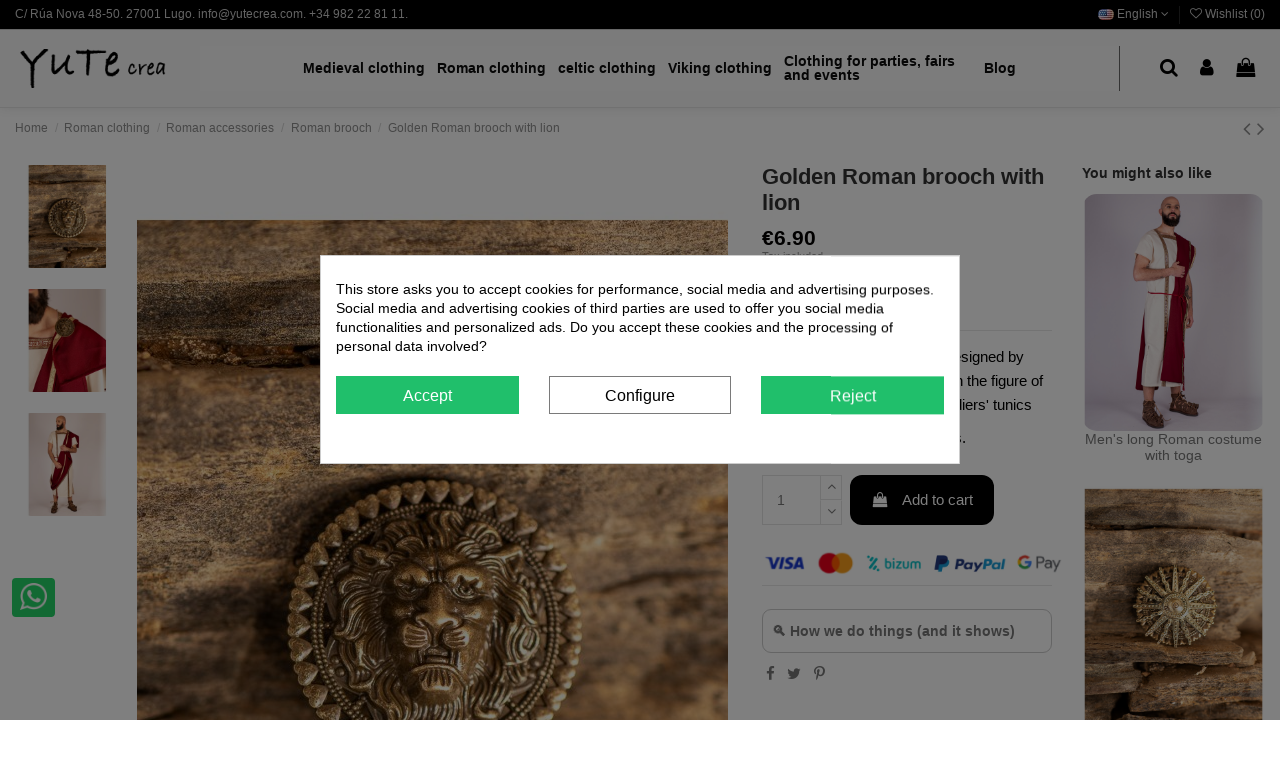

--- FILE ---
content_type: text/html; charset=utf-8
request_url: https://www.yutecrea.com/en/414-golden-roman-brooch-with-lion.html
body_size: 28738
content:
<!doctype html>
<html lang="en">

<head>
    
        
  <meta charset="utf-8">


  <meta http-equiv="x-ua-compatible" content="ie=edge">



  


  


    <link rel="canonical" href="https://www.yutecrea.com/en/414-golden-roman-brooch-with-lion.html">

  <title>Golden Roman brooch with lion</title>
  <meta name="description" content="Roman antique gold brooch designed by Yute crea and handcrafted with the figure of a lion, used to hold capes, soldiers&#039; tunics and Roman magistrates&#039; togas.

">
  <meta name="keywords" content="">
    
    

  
          <link rel="alternate" href="https://www.yutecrea.com/es/414-broche-romano-dorado-con-leon.html" hreflang="es">
            <link rel="alternate" href="https://www.yutecrea.com/es/414-broche-romano-dorado-con-leon.html" hreflang="x-default">
                <link rel="alternate" href="https://www.yutecrea.com/en/414-golden-roman-brooch-with-lion.html" hreflang="en-us">
            



    <meta property="og:type" content="product">
    <meta name='cookiesplus-added' content='true'><script data-keepinline='true'>let cookiesplusCookieValue=null;if(window.cookiesplus_debug){debugger;}
for(let cookie of document.cookie.split(';')){let[cookieName,value]=cookie.trim().split('=');if(cookieName==='cookiesplus'){cookiesplusCookieValue=decodeURIComponent(value);break;}}
if(cookiesplusCookieValue===null){console.log('%ccookiesplus cookie doesn\'t exist','background: red; color: white');throw new Error('cookiesplus cookie not found');}
try{cookiesplusCookieValue=JSON.parse(cookiesplusCookieValue);}catch(e){console.error('Failed to parse cookiesplus cookie value',e);throw new Error('Invalid cookiesplus cookie value');}
const defaultConsents={'ad_storage':false,'ad_user_data':false,'ad_personalization':false,'analytics_storage':false,'functionality_storage':false,'personalization_storage':false,'security_storage':false,};Object.keys(defaultConsents).forEach(function(key){window[key]=false;});if(cookiesplusCookieValue&&cookiesplusCookieValue.consents){const cookiesplusConsents=Object.keys(cookiesplusCookieValue.consents).filter(v=>v.startsWith('cookiesplus-finality'));cookiesplusConsents.forEach(function(key){const consent_type=cookiesplusCookieValue.consent_mode?.[key]?.consent_type;if(typeof cookiesplusCookieValue.consents!=='undefined'&&typeof cookiesplusCookieValue.consents[key]!=='undefined'&&cookiesplusCookieValue.consents[key]==='on'&&consent_type){Object.entries(consent_type).forEach(([innerKey,value])=>{if(value){window[innerKey]=true;}});}});}
window.dataLayer=window.dataLayer||[];function gtag(){dataLayer.push(arguments);}
gtag('consent','default',{'ad_storage':'denied','ad_user_data':'denied','ad_personalization':'denied','analytics_storage':'denied','functionality_storage':'denied','personalization_storage':'denied','security_storage':'denied','wait_for_update':500});gtag('consent','update',{'ad_storage':window.ad_storage?'granted':'denied','ad_user_data':window.ad_user_data?'granted':'denied','ad_personalization':window.ad_personalization?'granted':'denied','analytics_storage':window.analytics_storage?'granted':'denied','functionality_storage':window.functionality_storage?'granted':'denied','personalization_storage':window.personalization_storage?'granted':'denied','security_storage':window.security_storage?'granted':'denied',});if(cookiesplusCookieValue.consent_mode){if(cookiesplusCookieValue.consent_mode['url_passthrough']!==undefined){gtag('set','url_passthrough',cookiesplusCookieValue.consent_mode['url_passthrough']);}
if(cookiesplusCookieValue.consent_mode['ads_data_redaction']!==undefined){gtag('set','ads_data_redaction',cookiesplusCookieValue.consent_mode['ads_data_redaction']);}}</script><meta property="og:url" content="https://www.yutecrea.com/en/414-golden-roman-brooch-with-lion.html">
    <meta property="og:title" content="Golden Roman brooch with lion">
    <meta property="og:site_name" content="Yutecrea">
    <meta property="og:description" content="Roman antique gold brooch designed by Yute crea and handcrafted with the figure of a lion, used to hold capes, soldiers&#039; tunics and Roman magistrates&#039; togas.

">
    <meta property="og:image" content="https://cdn1.yutecrea.com/8248-thickbox_default/golden-roman-brooch-with-lion.jpg">
    <meta property="og:image:width" content="1100">
    <meta property="og:image:height" content="1675">





      <meta name="viewport" content="width=device-width, initial-scale=1">
  




  <link rel="icon" type="image/vnd.microsoft.icon" href="/img/favicon.ico?1707080681">
  <link rel="shortcut icon" type="image/x-icon" href="/img/favicon.ico?1707080681">
    


      <link href="https://fonts.googleapis.com/css?family=Open+Sans:400,700" rel="stylesheet">
    



<script type="application/ld+json">

{
"@context": "https://schema.org",
"@type": "Organization",
"url": "https://www.yutecrea.com/",
"name": "Yutecrea",
"logo": "/img/yutecrea-logo-1707080681.jpg",
"@id": "#store-organization"
}

</script>




    <link rel="stylesheet" href="https://www.yutecrea.com/themes/warehouse/assets/cache/theme-02158e679.css" type="text/css" media="all">




  

  <script type="text/javascript">
        var C_P_CMS_PAGE = 0;
        var C_P_CONSENT_DOWNLOAD = "https:\/\/www.yutecrea.com\/en\/module\/cookiesplus\/front";
        var C_P_COOKIE_CONFIG = {"1":{"cookies":[{"name":"cookiesplus"},{"name":"PrestaShop-#"}]},"3":{"consent_type":{"analytics_storage":true},"firingEvent":""},"4":{"consent_type":{"ad_storage":true,"ad_user_data":true,"ad_personalization":true},"firingEvent":""}};
        var C_P_COOKIE_VALUE = "{}";
        var C_P_DATE = "2026-01-18 00:19:57";
        var C_P_DISPLAY_AGAIN = 1;
        var C_P_DOMAIN = ".yutecrea.com";
        var C_P_EXPIRY = 365;
        var C_P_FINALITIES_COUNT = 3;
        var C_P_NOT_AVAILABLE_OUTSIDE_EU = 1;
        var C_P_OVERLAY = "1";
        var C_P_OVERLAY_OPACITY = "0.5";
        var C_P_REFRESH = 0;
        var PS_COOKIE_SAMESITE = "Lax";
        var PS_COOKIE_SECURE = 1;
        var _amtm_conf_ = "{\"analytics\":{\"active\":true,\"host\":\"https:\\\/\\\/matomo.yutecrea.com\",\"site_id\":1,\"option_product_combinations\":true,\"option_js_errors\":null,\"option_disable_browser_feature_detection\":null,\"option_time_spent\":null,\"option_time_spent_interval\":15,\"option_downloads_outlinks\":true,\"option_ajax_search\":null},\"tagmanager\":{\"active\":false,\"host\":null,\"container_id\":null},\"ajaxUrl\":\"https:\\\/\\\/www.yutecrea.com\\\/en\\\/module\\\/matomoanalytics\\\/ajax\",\"token\":\"fd4acf1117ddefa614331144d2b09d8f\",\"visitor_id\":\"fd59b81ee2a606c4\"}";
        var _amtm_params_ = "{\"isolang\":\"en\",\"id_lang\":5,\"id_product\":\"414\",\"rewrite\":\"golden-roman-brooch-with-lion\",\"controller\":\"product\"}";
        var elementorFrontendConfig = {"isEditMode":"","stretchedSectionContainer":"","is_rtl":"0"};
        var iqitTheme = {"rm_sticky":"0","rm_breakpoint":0,"op_preloader":"0","cart_style":"side","cart_confirmation":"modal","h_layout":"4","f_fixed":"1","f_layout":"1","h_absolute":"0","h_sticky":"header","hw_width":"fullwidth","hm_submenu_width":"default","h_search_type":"box","pl_lazyload":true,"pl_infinity":false,"pl_rollover":false,"pl_crsl_autoplay":false,"pl_slider_ld":5,"pl_slider_d":4,"pl_slider_t":3,"pl_slider_p":2,"pp_thumbs":"leftd","pp_zoom":"modalzoom","pp_image_layout":"carousel","pp_tabs":"tabh"};
        var iqitcountdown_days = "d.";
        var iqitextendedproduct = {"speed":"70"};
        var iqitfdc_from = 0;
        var iqitmegamenu = {"sticky":"false","containerSelector":"#wrapper > .container"};
        var iqitwishlist = {"nbProducts":0};
        var prestashop = {"cart":{"products":[],"totals":{"total":{"type":"total","label":"Total","amount":0,"value":"\u20ac0.00"},"total_including_tax":{"type":"total","label":"Total (tax incl.)","amount":0,"value":"\u20ac0.00"},"total_excluding_tax":{"type":"total","label":"Total (tax excl.)","amount":0,"value":"\u20ac0.00"}},"subtotals":{"products":{"type":"products","label":"Subtotal","amount":0,"value":"\u20ac0.00"},"discounts":null,"shipping":{"type":"shipping","label":"Shipping","amount":0,"value":"Free"},"tax":null},"products_count":0,"summary_string":"0 items","vouchers":{"allowed":1,"added":[]},"discounts":[],"minimalPurchase":0,"minimalPurchaseRequired":""},"currency":{"name":"Euro","iso_code":"EUR","iso_code_num":"978","sign":"\u20ac"},"customer":{"lastname":null,"firstname":null,"email":null,"birthday":null,"newsletter":null,"newsletter_date_add":null,"optin":null,"website":null,"company":null,"siret":null,"ape":null,"is_logged":false,"gender":{"type":null,"name":null},"addresses":[]},"language":{"name":"English (English)","iso_code":"en","locale":"en-US","language_code":"en-us","is_rtl":"0","date_format_lite":"m\/d\/Y","date_format_full":"m\/d\/Y H:i:s","id":5},"page":{"title":"","canonical":null,"meta":{"title":"Golden Roman brooch with lion","description":"Roman antique gold brooch designed by Yute crea and handcrafted with the figure of a lion, used to hold capes, soldiers' tunics and Roman magistrates' togas.\n\n","keywords":"","robots":"index"},"page_name":"product","body_classes":{"lang-en":true,"lang-rtl":false,"country-ES":true,"currency-EUR":true,"layout-full-width":true,"page-product":true,"tax-display-enabled":true,"product-id-414":true,"product-Golden Roman brooch with lion":true,"product-id-category-41":true,"product-id-manufacturer-0":true,"product-id-supplier-0":true,"product-available-for-order":true},"admin_notifications":[]},"shop":{"name":"Yutecrea","logo":"\/img\/yutecrea-logo-1707080681.jpg","stores_icon":"\/img\/logo_stores.png","favicon":"\/img\/favicon.ico"},"urls":{"base_url":"https:\/\/www.yutecrea.com\/","current_url":"https:\/\/www.yutecrea.com\/en\/414-golden-roman-brooch-with-lion.html","shop_domain_url":"https:\/\/www.yutecrea.com","img_ps_url":"https:\/\/cdn2.yutecrea.com\/img\/","img_cat_url":"https:\/\/cdn1.yutecrea.com\/img\/c\/","img_lang_url":"https:\/\/cdn3.yutecrea.com\/img\/l\/","img_prod_url":"https:\/\/cdn2.yutecrea.com\/img\/p\/","img_manu_url":"https:\/\/cdn3.yutecrea.com\/img\/m\/","img_sup_url":"https:\/\/cdn1.yutecrea.com\/img\/su\/","img_ship_url":"https:\/\/cdn3.yutecrea.com\/img\/s\/","img_store_url":"https:\/\/cdn1.yutecrea.com\/img\/st\/","img_col_url":"https:\/\/cdn3.yutecrea.com\/img\/co\/","img_url":"https:\/\/cdn2.yutecrea.com\/themes\/warehouse\/assets\/img\/","css_url":"https:\/\/cdn3.yutecrea.com\/themes\/warehouse\/assets\/css\/","js_url":"https:\/\/cdn3.yutecrea.com\/themes\/warehouse\/assets\/js\/","pic_url":"https:\/\/cdn2.yutecrea.com\/upload\/","pages":{"address":"https:\/\/www.yutecrea.com\/en\/address","addresses":"https:\/\/www.yutecrea.com\/en\/addresses","authentication":"https:\/\/www.yutecrea.com\/en\/login","cart":"https:\/\/www.yutecrea.com\/en\/cart","category":"https:\/\/www.yutecrea.com\/en\/index.php?controller=category","cms":"https:\/\/www.yutecrea.com\/en\/index.php?controller=cms","contact":"https:\/\/www.yutecrea.com\/en\/contact-us","discount":"https:\/\/www.yutecrea.com\/en\/discount","guest_tracking":"https:\/\/www.yutecrea.com\/en\/guest-tracking","history":"https:\/\/www.yutecrea.com\/en\/order-history","identity":"https:\/\/www.yutecrea.com\/en\/identity","index":"https:\/\/www.yutecrea.com\/en\/","my_account":"https:\/\/www.yutecrea.com\/en\/my-account","order_confirmation":"https:\/\/www.yutecrea.com\/en\/order-confirmation","order_detail":"https:\/\/www.yutecrea.com\/en\/index.php?controller=order-detail","order_follow":"https:\/\/www.yutecrea.com\/en\/order-follow","order":"https:\/\/www.yutecrea.com\/en\/order","order_return":"https:\/\/www.yutecrea.com\/en\/index.php?controller=order-return","order_slip":"https:\/\/www.yutecrea.com\/en\/credit-slip","pagenotfound":"https:\/\/www.yutecrea.com\/en\/page-not-found","password":"https:\/\/www.yutecrea.com\/en\/password-recovery","pdf_invoice":"https:\/\/www.yutecrea.com\/en\/index.php?controller=pdf-invoice","pdf_order_return":"https:\/\/www.yutecrea.com\/en\/index.php?controller=pdf-order-return","pdf_order_slip":"https:\/\/www.yutecrea.com\/en\/index.php?controller=pdf-order-slip","prices_drop":"https:\/\/www.yutecrea.com\/en\/prices-drop","product":"https:\/\/www.yutecrea.com\/en\/index.php?controller=product","search":"https:\/\/www.yutecrea.com\/en\/search","sitemap":"https:\/\/www.yutecrea.com\/en\/sitemap","stores":"https:\/\/www.yutecrea.com\/en\/stores","supplier":"https:\/\/www.yutecrea.com\/en\/supplier","register":"https:\/\/www.yutecrea.com\/en\/login?create_account=1","order_login":"https:\/\/www.yutecrea.com\/en\/order?login=1"},"alternative_langs":{"es":"https:\/\/www.yutecrea.com\/es\/414-broche-romano-dorado-con-leon.html","en-us":"https:\/\/www.yutecrea.com\/en\/414-golden-roman-brooch-with-lion.html"},"theme_assets":"\/themes\/warehouse\/assets\/","actions":{"logout":"https:\/\/www.yutecrea.com\/en\/?mylogout="},"no_picture_image":{"bySize":{"small_default":{"url":"https:\/\/cdn3.yutecrea.com\/img\/p\/en-default-small_default.jpg","width":98,"height":149},"cart_default":{"url":"https:\/\/cdn2.yutecrea.com\/img\/p\/en-default-cart_default.jpg","width":125,"height":162},"medium_default":{"url":"https:\/\/cdn2.yutecrea.com\/img\/p\/en-default-medium_default.jpg","width":300,"height":300},"home_default":{"url":"https:\/\/cdn1.yutecrea.com\/img\/p\/en-default-home_default.jpg","width":282,"height":430},"large_default":{"url":"https:\/\/cdn1.yutecrea.com\/img\/p\/en-default-large_default.jpg","width":591,"height":900},"thickbox_default":{"url":"https:\/\/cdn2.yutecrea.com\/img\/p\/en-default-thickbox_default.jpg","width":1100,"height":1675}},"small":{"url":"https:\/\/cdn3.yutecrea.com\/img\/p\/en-default-small_default.jpg","width":98,"height":149},"medium":{"url":"https:\/\/cdn1.yutecrea.com\/img\/p\/en-default-home_default.jpg","width":282,"height":430},"large":{"url":"https:\/\/cdn2.yutecrea.com\/img\/p\/en-default-thickbox_default.jpg","width":1100,"height":1675},"legend":""}},"configuration":{"display_taxes_label":true,"display_prices_tax_incl":true,"is_catalog":false,"show_prices":true,"opt_in":{"partner":false},"quantity_discount":{"type":"discount","label":"Discount"},"voucher_enabled":1,"return_enabled":0},"field_required":[],"breadcrumb":{"links":[{"title":"Home","url":"https:\/\/www.yutecrea.com\/en\/"},{"title":"Roman clothing","url":"https:\/\/www.yutecrea.com\/en\/12-roman-clothing"},{"title":"Roman accessories","url":"https:\/\/www.yutecrea.com\/en\/40-roman-accessories-"},{"title":"Roman brooch","url":"https:\/\/www.yutecrea.com\/en\/41-roman-brooch"},{"title":"Golden Roman brooch with lion","url":"https:\/\/www.yutecrea.com\/en\/414-golden-roman-brooch-with-lion.html"}],"count":5},"link":{"protocol_link":"https:\/\/","protocol_content":"https:\/\/"},"time":1768691997,"static_token":"168f2832003d70bb760c78c7af9aaf0b","token":"fd4acf1117ddefa614331144d2b09d8f"};
        var psemailsubscription_subscription = "https:\/\/www.yutecrea.com\/en\/module\/ps_emailsubscription\/subscription";
        var size_conversion_ajax_url = "https:\/\/www.yutecrea.com\/?fc=module&module=sizeconversion&controller=chart";
      </script>



  <!-- emarketing start -->





<!-- emarketing end -->
  <script async src="https://www.googletagmanager.com/gtag/js?id=G-0F054FCSZQ"></script>
  <script>
    window.dataLayer = window.dataLayer || [];
    function gtag(){dataLayer.push(arguments);}
    gtag('js', new Date());
    gtag(
      'config',
      'G-0F054FCSZQ',
      {
        'debug_mode':false
                              }
    );
  </script>

 <style>div#cookiesplus-modal,#cookiesplus-modal>div,#cookiesplus-modal p{background-color:#fff !important}#cookiesplus-modal>div,#cookiesplus-modal p{color:#000 !important}#cookiesplus-modal button.cookiesplus-accept{background-color:#20bf6b}#cookiesplus-modal button.cookiesplus-accept{border:1px solid #20bf6b}#cookiesplus-modal button.cookiesplus-accept{color:#fff}#cookiesplus-modal button.cookiesplus-accept{font-size:16px}#cookiesplus-modal button.cookiesplus-more-information{background-color:#fff}#cookiesplus-modal button.cookiesplus-more-information{border:1px solid #7a7a7a}#cookiesplus-modal button.cookiesplus-more-information{color:#000}#cookiesplus-modal button.cookiesplus-more-information{font-size:16px}#cookiesplus-modal button.cookiesplus-reject{background-color:#20bf6b}#cookiesplus-modal button.cookiesplus-reject{border:1px solid #20bf6b}#cookiesplus-modal button.cookiesplus-reject{color:#fff}#cookiesplus-modal button.cookiesplus-reject{font-size:16px}#cookiesplus-modal button.cookiesplus-save:not([disabled]){background-color:#fff}#cookiesplus-modal button.cookiesplus-save:not([disabled]){border:1px solid #7a7a7a}#cookiesplus-modal button.cookiesplus-save:not([disabled]){color:#000}#cookiesplus-modal button.cookiesplus-save{font-size:16px}#cookiesplus-tab{bottom:0;left:0;background-color:#000;color:#fff}</style><script type="text/javascript">
    opartStatSaveSessionUrl = "https://www.yutecrea.com/en/module/opartstat/saveSession?ajax=1";
    opartStatSaveSessionUrl = opartStatSaveSessionUrl.replace(/&amp;/g, '&');
    opartControllerName = "ProductController";
    opartElementId = "414";
    opartshopId = "1";
    opartUserAgent = "Mozilla/5.0 (Macintosh; Intel Mac OS X 10_15_7) AppleWebKit/537.36 (KHTML, like Gecko) Chrome/131.0.0.0 Safari/537.36; ClaudeBot/1.0; +claudebot@anthropic.com)";
</script>
<script async src="/modules/opartstat/views/js/saveSession.js"></script>





  <link href="https://fonts.googleapis.com/icon?family=Material+Icons" rel="stylesheet">


<!-- Matomo -->
<script>
  var _paq = window._paq = window._paq || [];
  /* tracker methods like "setCustomDimension" should be called before "trackPageView" */
  _paq.push(['trackPageView']);
  _paq.push(['enableLinkTracking']);
  (function() {
    var u="//matomo.yutecrea.com/";
    _paq.push(['setTrackerUrl', u+'matomo.php']);
    _paq.push(['setSiteId', '1']);
    var d=document, g=d.createElement('script'), s=d.getElementsByTagName('script')[0];
    g.async=true; g.src=u+'matomo.js'; s.parentNode.insertBefore(g,s);
  })();
</script>
<!-- End Matomo Code -->
    
            <meta property="product:pretax_price:amount" content="5.702479">
        <meta property="product:pretax_price:currency" content="EUR">
        <meta property="product:price:amount" content="6.9">
        <meta property="product:price:currency" content="EUR">
        
    

     <meta name="p:domain_verify" content="f39e6a2ecc1ba1393a19972b92d41385"/> </head>

<body id="product" class="lang-en country-es currency-eur layout-full-width page-product tax-display-enabled product-id-414 product-golden-roman-brooch-with-lion product-id-category-41 product-id-manufacturer-0 product-id-supplier-0 product-available-for-order body-desktop-header-style-w-4">


    




    


<main id="main-page-content"  >
    
            

    <header id="header" class="desktop-header-style-w-4">
        
            
  <div class="header-banner">
    
  </div>




            <nav class="header-nav">
        <div class="container">
    
        <div class="row justify-content-between">
            <div class="col col-auto col-md left-nav">
                                            <div class="block-iqitlinksmanager block-iqitlinksmanager-3 block-links-inline d-inline-block">
            <ul>
                                                            <li>
                            <a
                                    href="#"
                                                                                                    >
                                C/ Rúa Nova 48-50. 27001 Lugo. info@yutecrea.com. +34 982 22 81 11.
                            </a>
                        </li>
                                                </ul>
        </div>
    
            </div>
            <div class="col col-auto center-nav text-center">
                
             </div>
            <div class="col col-auto col-md right-nav text-right">
                

<div id="language_selector" class="d-inline-block">
    <div class="language-selector-wrapper d-inline-block">
        <div class="language-selector dropdown js-dropdown">
            <a class="expand-more" data-toggle="dropdown" data-iso-code="en"><img src="https://cdn3.yutecrea.com/img/l/5.jpg" alt="English" class="img-fluid lang-flag" /> English <i class="fa fa-angle-down" aria-hidden="true"></i></a>
            <div class="dropdown-menu">
                <ul>
                                            <li >
                            <a href="https://www.yutecrea.com/es/414-broche-romano-dorado-con-leon.html" rel="alternate" hreflang="es"
                               class="dropdown-item"><img src="https://cdn3.yutecrea.com/img/l/1.jpg" alt="Español" class="img-fluid lang-flag"  data-iso-code="es"/> Español</a>
                        </li>
                                            <li  class="current" >
                            <a href="https://www.yutecrea.com/en/414-golden-roman-brooch-with-lion.html" rel="alternate" hreflang="en"
                               class="dropdown-item"><img src="https://cdn3.yutecrea.com/img/l/5.jpg" alt="English" class="img-fluid lang-flag"  data-iso-code="en"/> English</a>
                        </li>
                                    </ul>
            </div>
        </div>
    </div>
</div>
<div class="d-inline-block">
    <a href="//www.yutecrea.com/en/module/iqitwishlist/view">
        <i class="fa fa-heart-o" aria-hidden="true"></i> Wishlist (<span
                id="iqitwishlist-nb"></span>)
    </a>
</div>

             </div>
        </div>

                        </div>
            </nav>
        



<div id="desktop-header" class="desktop-header-style-4">
            
<div class="header-top">
    <div id="desktop-header-container" class="container">
        <div class="row align-items-center">
                            <div class="col col-auto col-header-left">
                    <div id="desktop_logo">
                        <a href="https://www.yutecrea.com/">
                            <img class="logo img-fluid"
                                 src="/img/yutecrea-logo-1707080681.jpg"                                  alt="Yutecrea">
                        </a>
                    </div>
                    
                </div>
                <div class="col col-header-center col-header-menu">
                                        	<div id="iqitmegamenu-wrapper" class="iqitmegamenu-wrapper iqitmegamenu-all">
		<div class="container container-iqitmegamenu">
		<div id="iqitmegamenu-horizontal" class="iqitmegamenu  clearfix" role="navigation">

								
				<nav id="cbp-hrmenu" class="cbp-hrmenu cbp-horizontal cbp-hrsub-narrow">
					<ul>
												<li id="cbp-hrmenu-tab-10" class="cbp-hrmenu-tab cbp-hrmenu-tab-10  cbp-has-submeu">
	<a href="https://www.yutecrea.com/en/10-medieval-clothing" class="nav-link" >

								<span class="cbp-tab-title">
								Medieval clothing <i class="fa fa-angle-down cbp-submenu-aindicator"></i></span>
														</a>
														<div class="cbp-hrsub col-5">
								<div class="cbp-hrsub-inner">
									<div class="container iqitmegamenu-submenu-container">
									
																																	




<div class="row menu_row menu-element  first_rows menu-element-id-1">
                

                                                




    <div class="col-12 cbp-menu-column cbp-menu-element menu-element-id-2 cbp-empty-column">
        <div class="cbp-menu-column-inner">
                        
                
                
            

                                                




<div class="row menu_row menu-element  menu-element-id-3">
                

                                                




    <div class="col-6 cbp-menu-column cbp-menu-element menu-element-id-4 ">
        <div class="cbp-menu-column-inner">
                        
                
                
                                             <p style="font-size: 18px; color: #000; font-weight: 600; margin-bottom: 12px;">Women's</p>
<ul>
<li style="margin-bottom: 9px;"><a href="https://www.yutecrea.com/en/16-medieval-women-s-dress" style="font-size: 15px; color: #000; font-weight: 500;">＞ Medieval women's dress</a></li>
<li style="margin-bottom: 9px;"><a href="https://www.yutecrea.com/en/98-medieval-blouses-women" style="font-size: 15px; color: #000; font-weight: 500;">＞ Medieval blouses</a></li>
<li style="margin-bottom: 9px;"><a href="https://www.yutecrea.com/en/97-medieval-skirts" style="font-size: 15px; color: #000; font-weight: 500;">＞ Medieval skirts</a></li>
<li style="margin-bottom: 9px;"><a href="https://www.yutecrea.com/en/23-medieval-warrior-women-" style="font-size: 15px; color: #000; font-weight: 500;">＞ Medieval warrior women</a></li>
<li style="margin-bottom: 9px;"><a href="https://www.yutecrea.com/en/28-medieval-corset" style="font-size: 15px; color: #000; font-weight: 500;">＞ Medieval sashes and corsets</a></li>
</ul>
<p style="font-size: 18px; color: #000; font-weight: 600; margin-top: 35px; margin-bottom: 12px;">Men's</p>
<ul>
<li style="margin-bottom: 9px;"><a href="https://www.yutecrea.com/en/17-medieval-men-s-tunic" style="font-size: 15px; color: #000; font-weight: 500;">＞ Medieval garb & clothing for men</a></li>
<li style="margin-bottom: 9px;"><a href="https://www.yutecrea.com/en/99-medieval-shirts-for-men" style="font-size: 15px; color: #000; font-weight: 500;">＞ Medieval shirts for men</a></li>
<li style="margin-bottom: 9px;"><a href="https://www.yutecrea.com/en/100-medieval-trousers-for-men" style="font-size: 15px; color: #000; font-weight: 500;">＞ Medieval trousers</a></li>
<li style="margin-bottom: 9px;"><a href="https://www.yutecrea.com/en/18-medieval-armor" style="font-size: 15px; color: #000; font-weight: 500;">＞ Medieval armor</a></li>
</ul>
                    
                
            

            
            </div>    </div>
                                    




    <div class="col-6 cbp-menu-column cbp-menu-element menu-element-id-5 ">
        <div class="cbp-menu-column-inner">
                        
                
                
                                             <p style="font-size: 18px; color: #000; font-weight: 600; margin-bottom: 12px;">Medieval accessories and adornments</p>
<ul>
<li style="margin-bottom: 9px;"><a href="https://www.yutecrea.com/en/20-medieval-cloak" style="font-size: 15px; color: #000; font-weight: 500;">＞ Medieval cloaks</a></li>
<li style="margin-bottom: 9px;"><a href="https://www.yutecrea.com/en/22-medieval-accesories" style="font-size: 15px; color: #000; font-weight: 500;">＞Medieval jewellery</a></li>
<li style="margin-bottom: 9px;"><a href="https://www.yutecrea.com/en/21-medieval-belt" style="font-size: 15px; color: #000; font-weight: 500;">＞ Medieval belts</a></li>
<li style="margin-bottom: 9px;"><a href="https://www.yutecrea.com/en/25-medieval-bag" style="font-size: 15px; color: #000; font-weight: 500;">＞ Medieval bags</a></li>
<li style="margin-bottom: 9px;"><a href="https://www.yutecrea.com/en/27-medieval-bracelet" style="font-size: 15px; color: #000; font-weight: 500;">＞ Medieval bracelets</a></li>
<li style="margin-bottom: 9px;"><a href="https://www.yutecrea.com/en/85-leather-accesories" style="font-size: 15px; color: #000; font-weight: 500;">＞ Medieval leather accessories</a></li>
</ul>
                    
                
            

            
            </div>    </div>
                            
                </div>
                            
            </div>    </div>
                            
                </div>
																					
																			</div>
								</div>
							</div>
													</li>
												<li id="cbp-hrmenu-tab-4" class="cbp-hrmenu-tab cbp-hrmenu-tab-4  cbp-has-submeu">
	<a href="https://www.yutecrea.com/en/12-roman-clothing" class="nav-link" >

								<span class="cbp-tab-title">
								Roman clothing <i class="fa fa-angle-down cbp-submenu-aindicator"></i></span>
														</a>
														<div class="cbp-hrsub col-3">
								<div class="cbp-hrsub-inner">
									<div class="container iqitmegamenu-submenu-container">
									
																																	




<div class="row menu_row menu-element  first_rows menu-element-id-1">
                

                                                




    <div class="col-12 cbp-menu-column cbp-menu-element menu-element-id-2 cbp-empty-column">
        <div class="cbp-menu-column-inner">
                        
                
                
            

                                                




<div class="row menu_row menu-element  menu-element-id-3">
                

                                                




    <div class="col-12 cbp-menu-column cbp-menu-element menu-element-id-4 ">
        <div class="cbp-menu-column-inner">
                        
                
                
                    
                                                    <div class="row cbp-categories-row">
                                                                                                            <div class="col-12">
                                            <div class="cbp-category-link-w"><a href="https://www.yutecrea.com/en/32-roman-men-s-tunic"
                                                                                class="cbp-column-title nav-link cbp-category-title">Roman men&#039;s tunic</a>
                                                                                                                                            </div>
                                        </div>
                                                                                                                                                <div class="col-12">
                                            <div class="cbp-category-link-w"><a href="https://www.yutecrea.com/en/33-roman-women-s-dress"
                                                                                class="cbp-column-title nav-link cbp-category-title">Roman women&#039;s dress</a>
                                                                                                                                            </div>
                                        </div>
                                                                                                                                                <div class="col-12">
                                            <div class="cbp-category-link-w"><a href="https://www.yutecrea.com/en/37-roman-tunic-and-cloak"
                                                                                class="cbp-column-title nav-link cbp-category-title">Roman tunic and cloak</a>
                                                                                                                                            </div>
                                        </div>
                                                                                                                                                <div class="col-12">
                                            <div class="cbp-category-link-w"><a href="https://www.yutecrea.com/en/34-roman-armor"
                                                                                class="cbp-column-title nav-link cbp-category-title">Roman armor</a>
                                                                                                                                            </div>
                                        </div>
                                                                                                                                                <div class="col-12">
                                            <div class="cbp-category-link-w"><a href="https://www.yutecrea.com/en/38-roman-belt"
                                                                                class="cbp-column-title nav-link cbp-category-title">Roman Belt</a>
                                                                                                                                            </div>
                                        </div>
                                                                                                                                                <div class="col-12">
                                            <div class="cbp-category-link-w"><a href="https://www.yutecrea.com/en/39-roman-footwear"
                                                                                class="cbp-column-title nav-link cbp-category-title">Roman footwear</a>
                                                                                                                                            </div>
                                        </div>
                                                                                                                                                <div class="col-12">
                                            <div class="cbp-category-link-w"><a href="https://www.yutecrea.com/en/40-roman-accessories-"
                                                                                class="cbp-column-title nav-link cbp-category-title">Roman accessories</a>
                                                                                                                                            </div>
                                        </div>
                                                                                                </div>
                                            
                
            

            
            </div>    </div>
                            
                </div>
                            
            </div>    </div>
                            
                </div>
																					
																			</div>
								</div>
							</div>
													</li>
												<li id="cbp-hrmenu-tab-5" class="cbp-hrmenu-tab cbp-hrmenu-tab-5  cbp-has-submeu">
	<a href="" class="nav-link" >

								<span class="cbp-tab-title">
								celtic clothing <i class="fa fa-angle-down cbp-submenu-aindicator"></i></span>
														</a>
														<div class="cbp-hrsub col-3">
								<div class="cbp-hrsub-inner">
									<div class="container iqitmegamenu-submenu-container">
									
																																	




<div class="row menu_row menu-element  first_rows menu-element-id-1">
                

                                                




    <div class="col-12 cbp-menu-column cbp-menu-element menu-element-id-2 cbp-empty-column">
        <div class="cbp-menu-column-inner">
                        
                
                
            

                                                




<div class="row menu_row menu-element  menu-element-id-3">
                

                                                




    <div class="col-12 cbp-menu-column cbp-menu-element menu-element-id-4 ">
        <div class="cbp-menu-column-inner">
                        
                
                
                    
                                                    <div class="row cbp-categories-row">
                                                                                                            <div class="col-12">
                                            <div class="cbp-category-link-w"><a href="https://www.yutecrea.com/en/48-celtic-men-s-tunic"
                                                                                class="cbp-column-title nav-link cbp-category-title">Celtic men&#039;s tunic</a>
                                                                                                                                            </div>
                                        </div>
                                                                                                                                                <div class="col-12">
                                            <div class="cbp-category-link-w"><a href="https://www.yutecrea.com/en/49-celtic-women-s-dress"
                                                                                class="cbp-column-title nav-link cbp-category-title">Celtic women&#039;s dress</a>
                                                                                                                                            </div>
                                        </div>
                                                                                                                                                <div class="col-12">
                                            <div class="cbp-category-link-w"><a href="https://www.yutecrea.com/en/50-celtic-armor"
                                                                                class="cbp-column-title nav-link cbp-category-title">Celtic armor</a>
                                                                                                                                            </div>
                                        </div>
                                                                                                                                                <div class="col-12">
                                            <div class="cbp-category-link-w"><a href="https://www.yutecrea.com/en/52-celtic-cloak-and-tunic"
                                                                                class="cbp-column-title nav-link cbp-category-title">Celtic cloak and tunic</a>
                                                                                                                                            </div>
                                        </div>
                                                                                                                                                <div class="col-12">
                                            <div class="cbp-category-link-w"><a href="https://www.yutecrea.com/en/58-celtic-women-warriors"
                                                                                class="cbp-column-title nav-link cbp-category-title">Celtic women warriors</a>
                                                                                                                                            </div>
                                        </div>
                                                                                                                                                <div class="col-12">
                                            <div class="cbp-category-link-w"><a href="https://www.yutecrea.com/en/53-celtic-belt"
                                                                                class="cbp-column-title nav-link cbp-category-title">Celtic belt</a>
                                                                                                                                            </div>
                                        </div>
                                                                                                                                                <div class="col-12">
                                            <div class="cbp-category-link-w"><a href="https://www.yutecrea.com/en/54-celtic-horn"
                                                                                class="cbp-column-title nav-link cbp-category-title">Celtic horn</a>
                                                                                                                                            </div>
                                        </div>
                                                                                                                                                <div class="col-12">
                                            <div class="cbp-category-link-w"><a href="https://www.yutecrea.com/en/55-celtic-necklace"
                                                                                class="cbp-column-title nav-link cbp-category-title">Celtic necklace</a>
                                                                                                                                            </div>
                                        </div>
                                                                                                                                                <div class="col-12">
                                            <div class="cbp-category-link-w"><a href="https://www.yutecrea.com/en/60-celtic-accessories"
                                                                                class="cbp-column-title nav-link cbp-category-title">Celtic accessories</a>
                                                                                                                                            </div>
                                        </div>
                                                                                                                                                <div class="col-12">
                                            <div class="cbp-category-link-w"><a href="https://www.yutecrea.com/en/57-celtic-footwear"
                                                                                class="cbp-column-title nav-link cbp-category-title">Celtic footwear</a>
                                                                                                                                            </div>
                                        </div>
                                                                                                                                                <div class="col-12">
                                            <div class="cbp-category-link-w"><a href="https://www.yutecrea.com/en/59-celtic-bag-and-backpack"
                                                                                class="cbp-column-title nav-link cbp-category-title">Celtic bag and backpack</a>
                                                                                                                                            </div>
                                        </div>
                                                                                                                                                <div class="col-12">
                                            <div class="cbp-category-link-w"><a href="https://www.yutecrea.com/en/87-leather-accessories"
                                                                                class="cbp-column-title nav-link cbp-category-title">Leather accessories</a>
                                                                                                                                            </div>
                                        </div>
                                                                                                </div>
                                            
                
            

            
            </div>    </div>
                            
                </div>
                            
            </div>    </div>
                            
                </div>
																					
																			</div>
								</div>
							</div>
													</li>
												<li id="cbp-hrmenu-tab-6" class="cbp-hrmenu-tab cbp-hrmenu-tab-6  cbp-has-submeu">
	<a href="" class="nav-link" >

								<span class="cbp-tab-title">
								Viking clothing <i class="fa fa-angle-down cbp-submenu-aindicator"></i></span>
														</a>
														<div class="cbp-hrsub col-3">
								<div class="cbp-hrsub-inner">
									<div class="container iqitmegamenu-submenu-container">
									
																																	




<div class="row menu_row menu-element  first_rows menu-element-id-1">
                

                                                




    <div class="col-12 cbp-menu-column cbp-menu-element menu-element-id-2 cbp-empty-column">
        <div class="cbp-menu-column-inner">
                        
                
                
            

                                                




<div class="row menu_row menu-element  menu-element-id-3">
                

                                                




    <div class="col-12 cbp-menu-column cbp-menu-element menu-element-id-4 ">
        <div class="cbp-menu-column-inner">
                        
                
                
                    
                                                    <div class="row cbp-categories-row">
                                                                                                            <div class="col-12">
                                            <div class="cbp-category-link-w"><a href="https://www.yutecrea.com/en/69-viking-men-s-tunic"
                                                                                class="cbp-column-title nav-link cbp-category-title">Viking men&#039;s tunic</a>
                                                                                                                                            </div>
                                        </div>
                                                                                                                                                <div class="col-12">
                                            <div class="cbp-category-link-w"><a href="https://www.yutecrea.com/en/70-viking-women-s-dress"
                                                                                class="cbp-column-title nav-link cbp-category-title">Viking women&#039;s dress</a>
                                                                                                                                            </div>
                                        </div>
                                                                                                                                                <div class="col-12">
                                            <div class="cbp-category-link-w"><a href="https://www.yutecrea.com/en/71-viking-armor"
                                                                                class="cbp-column-title nav-link cbp-category-title">Viking armor</a>
                                                                                                                                            </div>
                                        </div>
                                                                                                                                                <div class="col-12">
                                            <div class="cbp-category-link-w"><a href="https://www.yutecrea.com/en/72-viking-cloak-and-tunic"
                                                                                class="cbp-column-title nav-link cbp-category-title">Viking cloak and tunic</a>
                                                                                                                                            </div>
                                        </div>
                                                                                                                                                <div class="col-12">
                                            <div class="cbp-category-link-w"><a href="https://www.yutecrea.com/en/73-viking-belt"
                                                                                class="cbp-column-title nav-link cbp-category-title">Viking belt</a>
                                                                                                                                            </div>
                                        </div>
                                                                                                                                                <div class="col-12">
                                            <div class="cbp-category-link-w"><a href="https://www.yutecrea.com/en/74-viking-horn"
                                                                                class="cbp-column-title nav-link cbp-category-title">Viking horn</a>
                                                                                                                                            </div>
                                        </div>
                                                                                                                                                <div class="col-12">
                                            <div class="cbp-category-link-w"><a href="https://www.yutecrea.com/en/75-viking-necklace"
                                                                                class="cbp-column-title nav-link cbp-category-title">Viking necklace</a>
                                                                                                                                            </div>
                                        </div>
                                                                                                                                                <div class="col-12">
                                            <div class="cbp-category-link-w"><a href="https://www.yutecrea.com/en/76-viking-footwear"
                                                                                class="cbp-column-title nav-link cbp-category-title">Viking footwear</a>
                                                                                                                                            </div>
                                        </div>
                                                                                                                                                <div class="col-12">
                                            <div class="cbp-category-link-w"><a href="https://www.yutecrea.com/en/77-viking-bag-and-backpack"
                                                                                class="cbp-column-title nav-link cbp-category-title">Viking bag and backpack</a>
                                                                                                                                            </div>
                                        </div>
                                                                                                                                                <div class="col-12">
                                            <div class="cbp-category-link-w"><a href="https://www.yutecrea.com/en/78-viking-bracelet-and-bracers"
                                                                                class="cbp-column-title nav-link cbp-category-title">Viking bracelet and bracers</a>
                                                                                                                                            </div>
                                        </div>
                                                                                                                                                <div class="col-12">
                                            <div class="cbp-category-link-w"><a href="https://www.yutecrea.com/en/79-viking-accessories"
                                                                                class="cbp-column-title nav-link cbp-category-title">Viking accessories</a>
                                                                                                                                            </div>
                                        </div>
                                                                                                </div>
                                            
                
            

            
            </div>    </div>
                            
                </div>
                            
            </div>    </div>
                            
                </div>
																					
																			</div>
								</div>
							</div>
													</li>
												<li id="cbp-hrmenu-tab-7" class="cbp-hrmenu-tab cbp-hrmenu-tab-7  cbp-has-submeu">
	<a href="" class="nav-link" >

								<span class="cbp-tab-title">
								Clothing for parties, fairs and events <i class="fa fa-angle-down cbp-submenu-aindicator"></i></span>
														</a>
														<div class="cbp-hrsub col-3">
								<div class="cbp-hrsub-inner">
									<div class="container iqitmegamenu-submenu-container">
									
																																	




<div class="row menu_row menu-element  first_rows menu-element-id-1">
                

                                                




    <div class="col-12 cbp-menu-column cbp-menu-element menu-element-id-2 cbp-empty-column">
        <div class="cbp-menu-column-inner">
                        
                
                
            

                                                




<div class="row menu_row menu-element  menu-element-id-3">
                

                                                




    <div class="col-12 cbp-menu-column cbp-menu-element menu-element-id-4 ">
        <div class="cbp-menu-column-inner">
                        
                
                
                    
                                                    <div class="row cbp-categories-row">
                                                                                                            <div class="col-12">
                                            <div class="cbp-category-link-w"><a href="https://www.yutecrea.com/en/90-arde-lucus-clothing"
                                                                                class="cbp-column-title nav-link cbp-category-title">Arde Lucus clothing</a>
                                                                                                                                            </div>
                                        </div>
                                                                                                                                                <div class="col-12">
                                            <div class="cbp-category-link-w"><a href="https://www.yutecrea.com/en/91-feira-franca-clothing"
                                                                                class="cbp-column-title nav-link cbp-category-title">Feira Franca clothing</a>
                                                                                                                                            </div>
                                        </div>
                                                                                                                                                <div class="col-12">
                                            <div class="cbp-category-link-w"><a href="https://www.yutecrea.com/en/96-emerita-lvdica-clothing"
                                                                                class="cbp-column-title nav-link cbp-category-title">Emerita Lvdica clothing</a>
                                                                                                                                            </div>
                                        </div>
                                                                                                                                                <div class="col-12">
                                            <div class="cbp-category-link-w"><a href="https://www.yutecrea.com/en/92-living-belen-clothing-"
                                                                                class="cbp-column-title nav-link cbp-category-title">Living Belen clothing</a>
                                                                                                                                            </div>
                                        </div>
                                                                                                                                                <div class="col-12">
                                            <div class="cbp-category-link-w"><a href="https://www.yutecrea.com/en/93-larp-clothing"
                                                                                class="cbp-column-title nav-link cbp-category-title">Larp clothing</a>
                                                                                                                                            </div>
                                        </div>
                                                                                                                                                <div class="col-12">
                                            <div class="cbp-category-link-w"><a href="https://www.yutecrea.com/en/94-holy-week-clothing"
                                                                                class="cbp-column-title nav-link cbp-category-title">Holy Week clothing</a>
                                                                                                                                            </div>
                                        </div>
                                                                                                </div>
                                            
                
            

            
            </div>    </div>
                            
                </div>
                            
            </div>    </div>
                            
                </div>
																					
																			</div>
								</div>
							</div>
													</li>
												<li id="cbp-hrmenu-tab-9" class="cbp-hrmenu-tab cbp-hrmenu-tab-9 ">
	<a href="/en/blog" class="nav-link" >

								<span class="cbp-tab-title">
								Blog</span>
														</a>
													</li>
											</ul>
				</nav>
		</div>
		</div>
		<div id="sticky-cart-wrapper"></div>
	</div>

<div id="_desktop_iqitmegamenu-mobile">
	<ul id="iqitmegamenu-mobile">
		



	
	<li><span class="mm-expand"><i class="fa fa-angle-down expand-icon" aria-hidden="true"></i><i class="fa fa-angle-up close-icon" aria-hidden="true"></i></span><a  href="https://www.yutecrea.com/en/10-medieval-clothing" >Medieval clothing</a>
	<ul><li><a  href="https://www.yutecrea.com/en/16-medieval-women-s-dress" >Medieval women&#039;s dress</a></li><li><a  href="https://www.yutecrea.com/en/17-medieval-men-s-tunic" >Medieval men&#039;s  tunic</a></li><li><a  href="https://www.yutecrea.com/en/20-medieval-cloak" >Medieval cloak</a></li><li><a  href="https://www.yutecrea.com/en/99-medieval-shirts-for-men" >Medieval shirts for men</a></li><li><a  href="https://www.yutecrea.com/en/98-medieval-blouses-women" >Medieval blouses women</a></li><li><a  href="https://www.yutecrea.com/en/100-medieval-trousers-for-men" >Medieval trousers for men</a></li><li><a  href="https://www.yutecrea.com/en/97-medieval-skirts" >Medieval skirts</a></li><li><a  href="https://www.yutecrea.com/en/23-medieval-warrior-women-" >Medieval  warrior women</a></li><li><a  href="https://www.yutecrea.com/en/18-medieval-armor" >Medieval armor</a></li><li><a  href="https://www.yutecrea.com/en/28-medieval-corset" >Medieval  corset</a></li><li><a  href="https://www.yutecrea.com/en/21-medieval-belt" >Medieval belt</a></li><li><span class="mm-expand"><i class="fa fa-angle-down expand-icon" aria-hidden="true"></i><i class="fa fa-angle-up close-icon" aria-hidden="true"></i></span><a  href="https://www.yutecrea.com/en/22-medieval-accesories" >Medieval  accesories</a>
	<ul><li><a  href="https://www.yutecrea.com/en/26-medieval-brooch" >Medieval brooch</a></li><li><a  href="https://www.yutecrea.com/en/24-medieval-necklace" >Medieval necklace</a></li><li><a  href="https://www.yutecrea.com/en/30-medieval-earrings" >Medieval earrings</a></li><li><a  href="https://www.yutecrea.com/en/29-medieval-fibula" >Medieval fibula</a></li><li><a  href="https://www.yutecrea.com/en/31-medieval-circlets-and-headpieces" >Medieval circlets and headpieces</a></li></ul></li><li><a  href="https://www.yutecrea.com/en/25-medieval-bag" >Medieval bag</a></li><li><a  href="https://www.yutecrea.com/en/27-medieval-bracelet" >Medieval bracelet</a></li><li><a  href="https://www.yutecrea.com/en/85-leather-accesories" >Leather accesories</a></li><li><a  href="https://www.yutecrea.com/en/101-medieval-women-s-corset" >Medieval women&#039;s corset</a></li><li><a  href="https://www.yutecrea.com/en/102-medieval-vest" >Medieval vest</a></li></ul></li><li><span class="mm-expand"><i class="fa fa-angle-down expand-icon" aria-hidden="true"></i><i class="fa fa-angle-up close-icon" aria-hidden="true"></i></span><a  href="https://www.yutecrea.com/en/12-roman-clothing" >Roman clothing</a>
	<ul><li><a  href="https://www.yutecrea.com/en/32-roman-men-s-tunic" >Roman men&#039;s tunic</a></li><li><a  href="https://www.yutecrea.com/en/33-roman-women-s-dress" >Roman women&#039;s dress</a></li><li><a  href="https://www.yutecrea.com/en/37-roman-tunic-and-cloak" >Roman tunic and cloak</a></li><li><a  href="https://www.yutecrea.com/en/34-roman-armor" >Roman armor</a></li><li><a  href="https://www.yutecrea.com/en/38-roman-belt" >Roman Belt</a></li><li><a  href="https://www.yutecrea.com/en/39-roman-footwear" >Roman footwear</a></li><li><span class="mm-expand"><i class="fa fa-angle-down expand-icon" aria-hidden="true"></i><i class="fa fa-angle-up close-icon" aria-hidden="true"></i></span><a  href="https://www.yutecrea.com/en/40-roman-accessories-" >Roman accessories</a>
	<ul><li><a  href="https://www.yutecrea.com/en/46-roman-bag" >Roman bag</a></li><li><a  href="https://www.yutecrea.com/en/41-roman-brooch" >Roman brooch</a></li><li><a  href="https://www.yutecrea.com/en/42-roman-bracelet" >Roman bracelet</a></li><li><a  href="https://www.yutecrea.com/en/43-roman-greaves" >Roman greaves</a></li><li><a  href="https://www.yutecrea.com/en/44-roman-necklace" >Roman necklace</a></li><li><a  href="https://www.yutecrea.com/en/45-roman-earrings" >Roman earrings</a></li><li><a  href="https://www.yutecrea.com/en/47-roman-headbands-and-headpieces" >Roman headbands and headpieces</a></li><li><a  href="https://www.yutecrea.com/en/86-leather-accessories-" >Leather accessories</a></li></ul></li></ul></li><li><span class="mm-expand"><i class="fa fa-angle-down expand-icon" aria-hidden="true"></i><i class="fa fa-angle-up close-icon" aria-hidden="true"></i></span><a  href="https://www.yutecrea.com/en/13-celtic-clothing" >Celtic clothing</a>
	<ul><li><a  href="https://www.yutecrea.com/en/48-celtic-men-s-tunic" >Celtic men&#039;s tunic</a></li><li><a  href="https://www.yutecrea.com/en/49-celtic-women-s-dress" >Celtic women&#039;s dress</a></li><li><a  href="https://www.yutecrea.com/en/50-celtic-armor" >Celtic armor</a></li><li><a  href="https://www.yutecrea.com/en/52-celtic-cloak-and-tunic" >Celtic cloak and tunic</a></li><li><a  href="https://www.yutecrea.com/en/58-celtic-women-warriors" >Celtic women warriors</a></li><li><a  href="https://www.yutecrea.com/en/53-celtic-belt" >Celtic belt</a></li><li><a  href="https://www.yutecrea.com/en/54-celtic-horn" >Celtic horn</a></li><li><a  href="https://www.yutecrea.com/en/55-celtic-necklace" >Celtic necklace</a></li><li><span class="mm-expand"><i class="fa fa-angle-down expand-icon" aria-hidden="true"></i><i class="fa fa-angle-up close-icon" aria-hidden="true"></i></span><a  href="https://www.yutecrea.com/en/60-celtic-accessories" >Celtic accessories</a>
	<ul><li><a  href="https://www.yutecrea.com/en/61-celtic-jewelry" >Celtic jewelry</a></li><li><a  href="https://www.yutecrea.com/en/62-celtic-bracelet" >Celtic bracelet</a></li><li><a  href="https://www.yutecrea.com/en/63-celtic-cuff" >Celtic cuff</a></li><li><a  href="https://www.yutecrea.com/en/64-celtic-fibulas" >Celtic fibulas</a></li><li><a  href="https://www.yutecrea.com/en/65-celtic-earrings" >Celtic earrings</a></li><li><a  href="https://www.yutecrea.com/en/66-celtic-brooches" >Celtic brooches</a></li><li><a  href="https://www.yutecrea.com/en/67-celtic-circlets-and-tiaras" >Celtic circlets and tiaras</a></li><li><a  href="https://www.yutecrea.com/en/68-celtic-bracers" >Celtic bracers</a></li></ul></li><li><a  href="https://www.yutecrea.com/en/57-celtic-footwear" >Celtic footwear</a></li><li><a  href="https://www.yutecrea.com/en/59-celtic-bag-and-backpack" >Celtic bag and backpack</a></li><li><a  href="https://www.yutecrea.com/en/87-leather-accessories" >Leather accessories</a></li></ul></li><li><span class="mm-expand"><i class="fa fa-angle-down expand-icon" aria-hidden="true"></i><i class="fa fa-angle-up close-icon" aria-hidden="true"></i></span><a  href="https://www.yutecrea.com/en/14-viking-clothing" >Viking clothing</a>
	<ul><li><a  href="https://www.yutecrea.com/en/69-viking-men-s-tunic" >Viking men&#039;s tunic</a></li><li><a  href="https://www.yutecrea.com/en/70-viking-women-s-dress" >Viking women&#039;s dress</a></li><li><a  href="https://www.yutecrea.com/en/72-viking-cloak-and-tunic" >Viking cloak and tunic</a></li><li><a  href="https://www.yutecrea.com/en/71-viking-armor" >Viking armor</a></li><li><a  href="https://www.yutecrea.com/en/73-viking-belt" >Viking belt</a></li><li><a  href="https://www.yutecrea.com/en/74-viking-horn" >Viking horn</a></li><li><a  href="https://www.yutecrea.com/en/75-viking-necklace" >Viking necklace</a></li><li><a  href="https://www.yutecrea.com/en/76-viking-footwear" >Viking footwear</a></li><li><a  href="https://www.yutecrea.com/en/77-viking-bag-and-backpack" >Viking bag and backpack</a></li><li><a  href="https://www.yutecrea.com/en/78-viking-bracelet-and-bracers" >Viking bracelet and bracers</a></li><li><span class="mm-expand"><i class="fa fa-angle-down expand-icon" aria-hidden="true"></i><i class="fa fa-angle-up close-icon" aria-hidden="true"></i></span><a  href="https://www.yutecrea.com/en/79-viking-accessories" >Viking accessories</a>
	<ul><li><a  href="https://www.yutecrea.com/en/80-viking-jewelry" >Viking jewelry</a></li><li><a  href="https://www.yutecrea.com/en/81-viking-bracelet" >Viking bracelet</a></li><li><a  href="https://www.yutecrea.com/en/82-viking-earrings" >Viking earrings</a></li><li><a  href="https://www.yutecrea.com/en/83-viking-brooches" >Viking brooches</a></li><li><a  href="https://www.yutecrea.com/en/84-viking-circlets-and-tiaras" >Viking circlets and tiaras</a></li><li><a  href="https://www.yutecrea.com/en/88-leather-accessories" >Leather accessories</a></li></ul></li></ul></li><li><span class="mm-expand"><i class="fa fa-angle-down expand-icon" aria-hidden="true"></i><i class="fa fa-angle-up close-icon" aria-hidden="true"></i></span><a  href="https://www.yutecrea.com/en/89-clothing-for-parties-fairs-and-events" >Clothing for parties, fairs and events</a>
	<ul><li><a  href="https://www.yutecrea.com/en/90-arde-lucus-clothing" >Arde Lucus clothing</a></li><li><a  href="https://www.yutecrea.com/en/91-feira-franca-clothing" >Feira Franca clothing</a></li><li><a  href="https://www.yutecrea.com/en/96-emerita-lvdica-clothing" >Emerita Lvdica clothing</a></li><li><a  href="https://www.yutecrea.com/en/93-larp-clothing" >Larp clothing</a></li><li><a  href="https://www.yutecrea.com/en/94-holy-week-clothing" >Holy Week clothing</a></li><li><a  href="https://www.yutecrea.com/en/92-living-belen-clothing-" >Living Belen clothing</a></li></ul></li><li><a  href="/en/blog" >Blog</a></li>
	</ul>
</div>

                    
                </div>
                        <div class="col col-auto col-header-right">
                <div class="row no-gutters justify-content-end">
                                            <div id="header-search-btn" class="col col-auto header-btn-w header-search-btn-w">
    <a data-toggle="dropdown" id="header-search-btn-drop"  class="header-btn header-search-btn" data-display="static">
        <i class="fa fa-search fa-fw icon" aria-hidden="true"></i>
        <span class="title">Search</span>
    </a>
            <div class="dropdown-content dropdown-menu dropdown-search">
            
<!-- Block search module TOP -->
<div id="search_widget" class="search-widget" data-search-controller-url="https://www.yutecrea.com/en/module/iqitsearch/searchiqit">
    <form method="get" action="https://www.yutecrea.com/en/module/iqitsearch/searchiqit">
        <div class="input-group">
            <input type="text" name="s" value="" data-all-text="Show all results"
                   data-blog-text="Blog post"
                   data-product-text="&gt;"
                   data-brands-text="Brand"
                   placeholder="Search our catalog" class="form-control form-search-control" />
            <button type="submit" class="search-btn">
                <i class="fa fa-search"></i>
            </button>
        </div>
    </form>
</div>
<!-- /Block search module TOP -->

        </div>
    </div>
                    
                    
                                            <div id="header-user-btn" class="col col-auto header-btn-w header-user-btn-w">
            <a href="https://www.yutecrea.com/en/my-account"
           title="Log in to your customer account"
           rel="nofollow" class="header-btn header-user-btn">
            <i class="fa fa-user fa-fw icon" aria-hidden="true"></i>
            <span class="title">Sign in</span>
        </a>
    </div>









                                        

                    

                                            
                                                    <div id="ps-shoppingcart-wrapper" class="col col-auto">
    <div id="ps-shoppingcart"
         class="header-btn-w header-cart-btn-w ps-shoppingcart side-cart">
         <div id="blockcart" class="blockcart cart-preview"
         data-refresh-url="//www.yutecrea.com/en/module/ps_shoppingcart/ajax">
        <a id="cart-toogle" class="cart-toogle header-btn header-cart-btn" data-toggle="dropdown" data-display="static">
            <i class="fa fa-shopping-bag fa-fw icon" aria-hidden="true"><span class="cart-products-count-btn  d-none">0</span></i>
            <span class="info-wrapper">
            <span class="title">Cart</span>
            <span class="cart-toggle-details">
            <span class="text-faded cart-separator"> / </span>
                            Empty
                        </span>
            </span>
        </a>
        <div id="_desktop_blockcart-content" class="dropdown-menu-custom dropdown-menu">
    <div id="blockcart-content" class="blockcart-content" >
        <div class="cart-title">
            <span class="modal-title">Your cart</span>
            <button type="button" id="js-cart-close" class="close">
                <span>×</span>
            </button>
            <hr>
        </div>
                    <span class="no-items">There are no more items in your cart</span>
            </div>
</div> </div>




    </div>
</div>
                                                
                                    </div>
                
            </div>
            <div class="col-12">
                <div class="row">
                    
                </div>
            </div>
        </div>
    </div>
</div>


    </div>



    <div id="mobile-header" class="mobile-header-style-1">
                    <div id="mobile-header-sticky">
    <div class="container">
        <div class="mobile-main-bar">
            <div class="row no-gutters align-items-center row-mobile-header">
                <div class="col col-auto col-mobile-btn col-mobile-btn-menu col-mobile-menu-dropdown">
                    <a class="m-nav-btn" data-toggle="dropdown" data-display="static"><i class="fa fa-bars" aria-hidden="true"></i>
                        <span>Menu</span></a>
                    <div id="mobile_menu_click_overlay"></div>
                    <div id="_mobile_iqitmegamenu-mobile" class="dropdown-menu-custom dropdown-menu"></div>
                </div>
                <div id="mobile-btn-search" class="col col-auto col-mobile-btn col-mobile-btn-search">
                    <a class="m-nav-btn" data-toggle="dropdown" data-display="static"><i class="fa fa-search" aria-hidden="true"></i>
                        <span>Search</span></a>
                    <div id="search-widget-mobile" class="dropdown-content dropdown-menu dropdown-mobile search-widget">
                        
                                                    
<!-- Block search module TOP -->
<form method="get" action="https://www.yutecrea.com/en/module/iqitsearch/searchiqit">
    <div class="input-group">
        <input type="text" name="s" value=""
               placeholder="Search"
               data-all-text="Show all results"
               data-blog-text="Blog post"
               data-product-text="&gt;"
               data-brands-text="Brand"
               class="form-control form-search-control">
        <button type="submit" class="search-btn">
            <i class="fa fa-search"></i>
        </button>
    </div>
</form>
<!-- /Block search module TOP -->

                                                
                    </div>
                </div>
                <div class="col col-mobile-logo text-center">
                    <a href="https://www.yutecrea.com/">
                        <img class="logo img-fluid"
                             src="/img/yutecrea-logo-1707080681.jpg"                              alt="Yutecrea">
                    </a>
                </div>
                <div class="col col-auto col-mobile-btn col-mobile-btn-account">
                    <a href="https://www.yutecrea.com/en/my-account" class="m-nav-btn"><i class="fa fa-user" aria-hidden="true"></i>
                        <span>
                            
                                                            Sign in
                                                        
                        </span></a>
                </div>
                
                                <div class="col col-auto col-mobile-btn col-mobile-btn-cart ps-shoppingcart side-cart">
                    <div id="mobile-cart-wrapper">
                    <a id="mobile-cart-toogle"  class="m-nav-btn" data-toggle="dropdown" data-display="static"><i class="fa fa-shopping-bag mobile-bag-icon" aria-hidden="true"><span id="mobile-cart-products-count" class="cart-products-count cart-products-count-btn">
                                
                                                                    0
                                                                
                            </span></i>
                        <span>Cart</span></a>
                    <div id="_mobile_blockcart-content" class="dropdown-menu-custom dropdown-menu"></div>
                    </div>
                </div>
                            </div>
        </div>
    </div>
</div>


            </div>



        
    </header>
    

    <section id="wrapper">
        
        

<div class="container">
<nav data-depth="5" class="breadcrumb">
                <div class="row align-items-center">
                <div class="col">
                    <ol itemscope itemtype="https://schema.org/BreadcrumbList">
                        
                                                            
                                                                    <li itemprop="itemListElement" itemscope
                                        itemtype="https://schema.org/ListItem">

                                        <a itemprop="item" href="https://www.yutecrea.com/en/">                                            <span itemprop="name">Home</span>
                                        </a>

                                        <meta itemprop="position" content="1">
                                                                            </li>
                                
                                                            
                                                                    <li itemprop="itemListElement" itemscope
                                        itemtype="https://schema.org/ListItem">

                                        <a itemprop="item" href="https://www.yutecrea.com/en/12-roman-clothing">                                            <span itemprop="name">Roman clothing</span>
                                        </a>

                                        <meta itemprop="position" content="2">
                                                                            </li>
                                
                                                            
                                                                    <li itemprop="itemListElement" itemscope
                                        itemtype="https://schema.org/ListItem">

                                        <a itemprop="item" href="https://www.yutecrea.com/en/40-roman-accessories-">                                            <span itemprop="name">Roman accessories</span>
                                        </a>

                                        <meta itemprop="position" content="3">
                                                                            </li>
                                
                                                            
                                                                    <li itemprop="itemListElement" itemscope
                                        itemtype="https://schema.org/ListItem">

                                        <a itemprop="item" href="https://www.yutecrea.com/en/41-roman-brooch">                                            <span itemprop="name">Roman brooch</span>
                                        </a>

                                        <meta itemprop="position" content="4">
                                                                            </li>
                                
                                                            
                                                                    <li itemprop="itemListElement" itemscope
                                        itemtype="https://schema.org/ListItem">

                                        <span itemprop="item" content="https://www.yutecrea.com/en/414-golden-roman-brooch-with-lion.html">                                            <span itemprop="name">Golden Roman brooch with lion</span>
                                        </span>

                                        <meta itemprop="position" content="5">
                                                                            </li>
                                
                                                    
                    </ol>
                </div>
                <div class="col col-auto"> <div id="iqitproductsnav">
            <a href="https://www.yutecrea.com/en/424-noonday-sun--golden-brooch.html" title="Previous product">
           <i class="fa fa-angle-left" aria-hidden="true"></i>        </a>
                <a href="https://www.yutecrea.com/en/116-golden-celtic-fibula-or-penanular-brooch.html" title="Next product">
             <i class="fa fa-angle-right" aria-hidden="true"></i>        </a>
    </div>


</div>
            </div>
            </nav>
</div>
        <div id="inner-wrapper" class="container">
            
            
                
<aside id="notifications">
    
    
    
    </aside>
            

            

                
    <div id="content-wrapper">
        
        
    <section id="main" itemscope itemtype="https://schema.org/Product">
        <div id="product-preloader"><i class="fa fa-circle-o-notch fa-spin"></i></div>
        <div id="main-product-wrapper" class="product-container">
        <meta itemprop="url" content="https://www.yutecrea.com/en/414-golden-roman-brooch-with-lion.html">
            <meta itemprop="identifier_exists" content="no">

        <div class="row product-info-row">
            <div class="col-md-7 col-product-image">
                
                    <section class="page-content" id="content">
                        

                            
                                    <div class="images-container images-container-left images-container-d-leftd ">
                    <div class="row no-gutters">
                <div class="col-2 col-left-product-thumbs">

        <div class="js-qv-mask mask">
        <div id="product-images-thumbs" class="product-images js-qv-product-images slick-slider">
                            <div class="thumb-container">
                    <img
                            class="thumb js-thumb  selected img-fluid"
                            data-image-medium-src="https://cdn2.yutecrea.com/8248-medium_default/golden-roman-brooch-with-lion.jpg"
                            data-image-large-src="https://cdn1.yutecrea.com/8248-thickbox_default/golden-roman-brooch-with-lion.jpg"
                            src="https://cdn2.yutecrea.com/8248-medium_default/golden-roman-brooch-with-lion.jpg"
                            alt=""
                            title=""
                            width="300"
                            height="300"
                            itemprop="image"
                    >
                </div>
                            <div class="thumb-container">
                    <img
                            class="thumb js-thumb img-fluid"
                            data-image-medium-src="https://cdn1.yutecrea.com/7781-medium_default/golden-roman-brooch-with-lion.jpg"
                            data-image-large-src="https://cdn1.yutecrea.com/7781-thickbox_default/golden-roman-brooch-with-lion.jpg"
                            src="https://cdn1.yutecrea.com/7781-medium_default/golden-roman-brooch-with-lion.jpg"
                            alt=""
                            title=""
                            width="300"
                            height="300"
                            itemprop="image"
                    >
                </div>
                            <div class="thumb-container">
                    <img
                            class="thumb js-thumb img-fluid"
                            data-image-medium-src="https://cdn2.yutecrea.com/7782-medium_default/golden-roman-brooch-with-lion.jpg"
                            data-image-large-src="https://cdn2.yutecrea.com/7782-thickbox_default/golden-roman-brooch-with-lion.jpg"
                            src="https://cdn2.yutecrea.com/7782-medium_default/golden-roman-brooch-with-lion.jpg"
                            alt=""
                            title=""
                            width="300"
                            height="300"
                            itemprop="image"
                    >
                </div>
                    </div>
    </div>
    
</div>                <div class="col-10 col-left-product-cover">
    <div class="product-cover">

        

    <ul class="product-flags">
            </ul>


        <div id="product-images-large" class="product-images-large slick-slider">
                                                <div class="product-lmage-large">
                        <div class="easyzoom easyzoom-product">
                            <a href="https://cdn1.yutecrea.com/8248-thickbox_default/golden-roman-brooch-with-lion.jpg" class="js-easyzoom-trigger" rel="nofollow"></a>
                        </div>
                        <a class="expander" data-toggle="modal" data-target="#product-modal"><span><i class="fa fa-expand" aria-hidden="true"></i></span></a>                        <img
                                 src="https://cdn2.yutecrea.com/8248-large_default/golden-roman-brooch-with-lion.jpg"                                data-image-large-src="https://cdn1.yutecrea.com/8248-thickbox_default/golden-roman-brooch-with-lion.jpg"
                                alt="Golden Roman brooch with lion"
                                title="Golden Roman brooch with lion"
                                itemprop="image"
                                content="https://cdn2.yutecrea.com/8248-large_default/golden-roman-brooch-with-lion.jpg"
                                width="591"
                                height="900"
                                class="img-fluid"
                        >
                    </div>
                                    <div class="product-lmage-large">
                        <div class="easyzoom easyzoom-product">
                            <a href="https://cdn1.yutecrea.com/7781-thickbox_default/golden-roman-brooch-with-lion.jpg" class="js-easyzoom-trigger" rel="nofollow"></a>
                        </div>
                        <a class="expander" data-toggle="modal" data-target="#product-modal"><span><i class="fa fa-expand" aria-hidden="true"></i></span></a>                        <img
                                data-lazy="https://cdn1.yutecrea.com/7781-large_default/golden-roman-brooch-with-lion.jpg"                                data-image-large-src="https://cdn1.yutecrea.com/7781-thickbox_default/golden-roman-brooch-with-lion.jpg"
                                alt="Golden Roman brooch with lion"
                                title="Golden Roman brooch with lion"
                                itemprop="image"
                                content="https://cdn1.yutecrea.com/7781-large_default/golden-roman-brooch-with-lion.jpg"
                                width="591"
                                height="900"
                                class="img-fluid"
                        >
                    </div>
                                    <div class="product-lmage-large">
                        <div class="easyzoom easyzoom-product">
                            <a href="https://cdn2.yutecrea.com/7782-thickbox_default/golden-roman-brooch-with-lion.jpg" class="js-easyzoom-trigger" rel="nofollow"></a>
                        </div>
                        <a class="expander" data-toggle="modal" data-target="#product-modal"><span><i class="fa fa-expand" aria-hidden="true"></i></span></a>                        <img
                                data-lazy="https://cdn1.yutecrea.com/7782-large_default/golden-roman-brooch-with-lion.jpg"                                data-image-large-src="https://cdn2.yutecrea.com/7782-thickbox_default/golden-roman-brooch-with-lion.jpg"
                                alt="Golden Roman brooch with lion"
                                title="Golden Roman brooch with lion"
                                itemprop="image"
                                content="https://cdn1.yutecrea.com/7782-large_default/golden-roman-brooch-with-lion.jpg"
                                width="591"
                                height="900"
                                class="img-fluid"
                        >
                    </div>
                                    </div>
    </div>

</div>
            </div>
            </div>




                            

                            
                                <div class="after-cover-tumbnails text-center">






</div>
                            

                            
                                <div class="after-cover-tumbnails2 mt-4"></div>
                            
                        
                    </section>
                
            </div>

            <div class="col-md-3 col-product-info">
                <div id="col-product-info">
                
                    <div class="product_header_container clearfix">

                        
                        <h1 class="h1 page-title" itemprop="name"><span>Golden Roman brooch with lion</span></h1>
                    

                        
                            
                        

                                                    
                                


    <div class="product-prices">

                            
                            
        

        
            <div class=""
                 itemprop="offers"
                 itemscope
                 itemtype="https://schema.org/Offer"
            >

                                    <link itemprop="availability" href="https://schema.org/InStock"/>
                                <meta itemprop="priceCurrency" content="EUR">
                <meta itemprop="url" content="https://www.yutecrea.com/en/414-golden-roman-brooch-with-lion.html">


                <div>
                    <span class="current-price"><span itemprop="price" class="product-price" content="6.9">€6.90</span></span>
                                    </div>

                
                                    
            </div>
        

        
                    

        
                    

        
                    

        

        <div class="tax-shipping-delivery-label text-muted">
                            Tax included
                        
            
                                                <span class="delivery-information">Delivery in 4-7 days</span>
                                    </div>
        
            </div>






                            
                                            </div>
                

                <div class="product-information">
                    
                        <div id="product-description-short-414"
                             itemprop="description" class="rte-content"><p class="MsoNormal"><span lang="en-us" style="color:#000000;" xml:lang="en-us">Roman antique gold brooch designed by Yute crea and handcrafted with the figure of a lion, used to hold capes, soldiers' tunics and Roman magistrates' togas.</span><b><span lang="en-us" style="font-size:22pt;line-height:107%;color:#000000;" xml:lang="en-us"></span></b></p>
<p></p>
<p></p></div>
                    

                    
                    <div class="product-actions">
                        
                            <form action="https://www.yutecrea.com/en/cart" method="post" id="add-to-cart-or-refresh">
                                <input type="hidden" name="token" value="168f2832003d70bb760c78c7af9aaf0b">
                                <input type="hidden" name="id_product" value="414"
                                       id="product_page_product_id">
                                <input type="hidden" name="id_customization" value="0"
                                       id="product_customization_id">

                                
                                    
                                    <div class="product-variants">
    </div>
                                

                                
                                                                    

                                
                                
                                    <div class="product-add-to-cart pt-3">

            
            <div class="row extra-small-gutters product-quantity ">
                <div class="col col-12 col-sm-auto col-add-qty">
                    <div class="qty ">
                        <input
                                type="number"
                                name="qty"
                                id="quantity_wanted"
                                value="1"
                                class="input-group "
                                min="1"
                        >
                    </div>
                </div>
                <div class="col col-12 col-sm-auto col-add-btn ">
                    <div class="add">
                        <button
                                class="btn btn-primary btn-lg add-to-cart"
                                data-button-action="add-to-cart"
                                type="submit"
                                                        >
                            <i class="fa fa-shopping-bag fa-fw bag-icon" aria-hidden="true"></i>
                            <i class="fa fa-circle-o-notch fa-spin fa-fw spinner-icon" aria-hidden="true"></i>
                            Add to cart
                        </button>

                    </div>
                </div>
                    <div class="col col-sm-auto">
        <button type="button" data-toggle="tooltip" data-placement="top"  title="Add to wishlist"
           class="btn btn-secondary btn-lg btn-iconic btn-iqitwishlist-add js-iqitwishlist-add" data-animation="false" id="iqit-wishlist-product-btn"
           data-id-product="414"
           data-id-product-attribute="0"
           data-url="//www.yutecrea.com/en/module/iqitwishlist/actions">
            <i class="fa fa-heart-o not-added" aria-hidden="true"></i> <i class="fa fa-heart added"
                                                                          aria-hidden="true"></i>
        </button>
    </div>

            </div>
            
        

        
            <p class="product-minimal-quantity">
                            </p>
        
    
</div>
                                

                                
                                    <section class="product-discounts mb-3">
</section>

                                

                                
                            </form>
                            
                                <div class="product-additional-info">
  

      <div class="social-sharing">
      <ul>
                  <li class="facebook">
            <a href="https://www.facebook.com/sharer.php?u=https%3A%2F%2Fwww.yutecrea.com%2Fen%2F414-golden-roman-brooch-with-lion.html" title="Share" target="_blank" rel="nofollow noopener noreferrer">
                              <i class="fa fa-facebook" aria-hidden="true"></i>
                          </a>
          </li>
                  <li class="twitter">
            <a href="https://twitter.com/intent/tweet?text=Golden+Roman+brooch+with+lion https%3A%2F%2Fwww.yutecrea.com%2Fen%2F414-golden-roman-brooch-with-lion.html" title="Tweet" target="_blank" rel="nofollow noopener noreferrer">
                              <i class="fa fa-twitter" aria-hidden="true"></i>
                          </a>
          </li>
                  <li class="pinterest">
            <a href="https://www.pinterest.com/pin/create/button/?url=https%3A%2F%2Fwww.yutecrea.com%2Fen%2F414-golden-roman-brooch-with-lion.html/&amp;media=https%3A%2F%2Fcdn2.yutecrea.com%2F8248%2Fgolden-roman-brooch-with-lion.jpg&amp;description=Golden+Roman+brooch+with+lion" title="Pinterest" target="_blank" rel="nofollow noopener noreferrer">
                              <i class="fa fa-pinterest-p" aria-hidden="true"></i>
                          </a>
          </li>
              </ul>
    </div>
  



</div>
                            
                        

                        
                            <div class="additional_button">
    

</div>
    <script type="text/javascript" src="//s7.addthis.com/js/300/addthis_widget.js#pubid=ra-50d44b832bee7204"></script>

                        

                        
                    </div>
                </div>
                </div>
            </div>

                        <div class="col-md-2 sidebar product-sidebar">

                                    
                                                    <section class="product-accessories product-accessories-sidebar block d-none d-md-block d-lg-block d-xl-block">
                                <p class="block-title"><span>You might also like</span></p>
                                <div id="product-accessories-sidebar" class="block-content products products-grid">
                                                                            
                                            
<div class="product-carousel">    <article class="product-miniature product-miniature-small js-product-miniature" data-id-product="330"
             data-id-product-attribute="534">
        <div class="row align-items-center list-small-gutters">
            
                <div class="thumbnail-container col-12">
                    <a href="https://www.yutecrea.com/en/330-men-s-long-roman-costume-with-toga.html" class="thumbnail product-thumbnail">
                                                <img
                                src="https://cdn1.yutecrea.com/7731-thickbox_default/men-s-long-roman-costume-with-toga.jpg"
                                alt=""
                                data-full-size-image-url="https://cdn1.yutecrea.com/7731-thickbox_default/men-s-long-roman-costume-with-toga.jpg"
                                class="img-fluid"
                        >
                                            </a>
			
                    <h4 class="product-title"><a
                                href="https://www.yutecrea.com/en/330-men-s-long-roman-costume-with-toga.html">Men&#039;s long Roman costume with toga</a></h4>
                
                </div>
            

                        <span itemprop="isRelatedTo"  itemscope itemtype="https://schema.org/Product" >
                            <meta itemprop="image" content="https://cdn3.yutecrea.com/7731-home_default/men-s-long-roman-costume-with-toga.jpg">
            
                <meta itemprop="name" content="Men&#039;s long Roman costume with toga"/>
            <meta itemprop="url" content="https://www.yutecrea.com/en/330-men-s-long-roman-costume-with-toga.html"/>
            <meta itemprop="description" content="In Yute crea we offer you to enjoy fairs and events this long Roman costume in white cotton with red toga, a fresh short-sleeved outfit to wear comfortably to reenactment fairs.
"/>

            <span itemprop="offers" itemscope itemtype="https://schema.org/Offer" >
                                    <meta itemprop="priceCurrency" content="EUR">
                                <meta itemprop="price" content="59.9"/>
            </span>
            </span>
            

        </div>
    </article>
    </div>
                                        
                                                                            
                                            
<div class="product-carousel">    <article class="product-miniature product-miniature-small js-product-miniature" data-id-product="424"
             data-id-product-attribute="0">
        <div class="row align-items-center list-small-gutters">
            
                <div class="thumbnail-container col-12">
                    <a href="https://www.yutecrea.com/en/424-noonday-sun--golden-brooch.html" class="thumbnail product-thumbnail">
                                                <img
                                src="https://cdn3.yutecrea.com/8247-thickbox_default/noonday-sun--golden-brooch.jpg"
                                alt=""
                                data-full-size-image-url="https://cdn3.yutecrea.com/8247-thickbox_default/noonday-sun--golden-brooch.jpg"
                                class="img-fluid"
                        >
                                            </a>
			
                    <h4 class="product-title"><a
                                href="https://www.yutecrea.com/en/424-noonday-sun--golden-brooch.html">Noonday sun  Golden brooch</a></h4>
                
                </div>
            

                        <span itemprop="isRelatedTo"  itemscope itemtype="https://schema.org/Product" >
                            <meta itemprop="image" content="https://cdn3.yutecrea.com/8247-home_default/noonday-sun--golden-brooch.jpg">
            
                <meta itemprop="name" content="Noonday sun  Golden brooch"/>
            <meta itemprop="url" content="https://www.yutecrea.com/en/424-noonday-sun--golden-brooch.html"/>
            <meta itemprop="description" content="Aged golden brooch in the shape of a sun, handcrafted in the Yutecrea workshops. It measures 6 cm in diameter, the perfect size to fasten cloaks or decorate tunics without being too heavy. Its artisanal finish adds a distinctive touch to any garment. A versatile piece suitable for medieval, Roman, or Celtic costumes, blending function and decoration.
"/>

            <span itemprop="offers" itemscope itemtype="https://schema.org/Offer" >
                                    <meta itemprop="priceCurrency" content="EUR">
                                <meta itemprop="price" content="6.9"/>
            </span>
            </span>
            

        </div>
    </article>
    </div>
                                        
                                                                            
                                            
<div class="product-carousel">    <article class="product-miniature product-miniature-small js-product-miniature" data-id-product="528"
             data-id-product-attribute="936">
        <div class="row align-items-center list-small-gutters">
            
                <div class="thumbnail-container col-12">
                    <a href="https://www.yutecrea.com/en/528-men-s-short-roman-costume-with-toga.html" class="thumbnail product-thumbnail">
                                                <img
                                src="https://cdn1.yutecrea.com/3562-thickbox_default/men-s-short-roman-costume-with-toga.jpg"
                                alt=""
                                data-full-size-image-url="https://cdn1.yutecrea.com/3562-thickbox_default/men-s-short-roman-costume-with-toga.jpg"
                                class="img-fluid"
                        >
                                            </a>
			
                    <h4 class="product-title"><a
                                href="https://www.yutecrea.com/en/528-men-s-short-roman-costume-with-toga.html">Men&#039;s short Roman costume with toga</a></h4>
                
                </div>
            

                        <span itemprop="isRelatedTo"  itemscope itemtype="https://schema.org/Product" >
                            <meta itemprop="image" content="https://cdn2.yutecrea.com/3562-home_default/men-s-short-roman-costume-with-toga.jpg">
            
                <meta itemprop="name" content="Men&#039;s short Roman costume with toga"/>
            <meta itemprop="url" content="https://www.yutecrea.com/en/528-men-s-short-roman-costume-with-toga.html"/>
            <meta itemprop="description" content="In Yute we offer to enjoy fairs and events this short Roman costume in white with red toga, a fresh attire with short sleeves to wear comfortably to fairs of historical recreation."/>

            <span itemprop="offers" itemscope itemtype="https://schema.org/Offer" >
                                    <meta itemprop="priceCurrency" content="EUR">
                                <meta itemprop="price" content="59.9"/>
            </span>
            </span>
            

        </div>
    </article>
    </div>
                                        
                                                                    </div>
                            </section>
                                            
                
                

            </div>
            
        </div>
                                    

    <div class="tabs product-tabs">
    <a name="products-tab-anchor" id="products-tab-anchor"> &nbsp;</a>
        <ul id="product-infos-tabs" class="nav nav-tabs">
                            <li class="nav-item">
                    <a class="nav-link active" data-toggle="tab"
                       href="#description">
                        Description
                    </a>
                </li>
                        
            
            
                    </ul>


        <div id="product-infos-tabs-content"  class="tab-content">
                        <div class="tab-pane in active" id="description">
                
                    <div class="product-description">
                        <div class="rte-content"><p class="MsoNormal" style="line-height:normal;background:#FFFFFF;"><span lang="en-us" style="color:#000000;" xml:lang="en-us">Aged metal Roman brooch with the shape of a lion's head used to hold capes, soldiers' tunics and togas of Roman magistrates, without forgetting the ladies of the empire, Roman women who adorned their clothes with all kinds of brooches and handmade fibulas, thus having a decorative as well as functional mission. This handmade brooch measures 5 cm in diameter, an optimal size to complete your historical attire inspired by ancient Rome.</span></p>
<p></p>
<p class="MsoNormal" style="line-height:normal;background:#FFFFFF;"><span lang="en-us" style="color:#000000;" xml:lang="en-us">The iconic image of Roman imperialism represented on the lion's head will adorn the shoulders or chest of your Roman costume to fasten capes and tunics quickly and efficiently. It is a piece of craftsmanship perfectly combinable for any model of Roman costume for men or women from a nobleman to the emperor Julius Caesar himself.</span></p>
<p></p>
<p class="MsoNormal" style="line-height:normal;background:#FFFFFF;"><span lang="en-us" style="color:#000000;" xml:lang="en-us">We specialize in Roman brooch crafts and brooches for Roman festivals such as the Arde Lucus, we know what we sell and we are committed to our customers.<span>  </span>If you have any request or question do not hesitate to contact us, we will be happy to assist you.</span></p>
<p></p>
<p class="MsoNormal" style="line-height:normal;background:#FFFFFF;"><span lang="en-us" style="color:#000000;" xml:lang="en-us">Why buy in Yute crea? Because all our products are guaranteed, fast delivery, special customization and worldwide shipping.</span></p>
<p></p></div>
                    </div>
                
            </div>
                        <div class="tab-pane "
                 id="product-details-tab"
            >

                
                    <div id="product-details" data-product="{&quot;id_shop_default&quot;:&quot;1&quot;,&quot;id_manufacturer&quot;:&quot;0&quot;,&quot;id_supplier&quot;:&quot;0&quot;,&quot;reference&quot;:&quot;&quot;,&quot;is_virtual&quot;:&quot;0&quot;,&quot;delivery_in_stock&quot;:&quot;&quot;,&quot;delivery_out_stock&quot;:&quot;&quot;,&quot;id_category_default&quot;:&quot;41&quot;,&quot;on_sale&quot;:&quot;0&quot;,&quot;online_only&quot;:&quot;0&quot;,&quot;ecotax&quot;:0,&quot;minimal_quantity&quot;:&quot;1&quot;,&quot;low_stock_threshold&quot;:null,&quot;low_stock_alert&quot;:&quot;0&quot;,&quot;price&quot;:&quot;\u20ac6.90&quot;,&quot;unity&quot;:&quot;&quot;,&quot;unit_price_ratio&quot;:&quot;0.000000&quot;,&quot;additional_shipping_cost&quot;:&quot;0.00&quot;,&quot;customizable&quot;:&quot;0&quot;,&quot;text_fields&quot;:&quot;0&quot;,&quot;uploadable_files&quot;:&quot;0&quot;,&quot;redirect_type&quot;:&quot;301-category&quot;,&quot;id_type_redirected&quot;:&quot;0&quot;,&quot;available_for_order&quot;:&quot;1&quot;,&quot;available_date&quot;:&quot;0000-00-00&quot;,&quot;show_condition&quot;:&quot;0&quot;,&quot;condition&quot;:&quot;new&quot;,&quot;show_price&quot;:&quot;1&quot;,&quot;indexed&quot;:&quot;1&quot;,&quot;visibility&quot;:&quot;both&quot;,&quot;cache_default_attribute&quot;:&quot;0&quot;,&quot;advanced_stock_management&quot;:&quot;0&quot;,&quot;date_add&quot;:&quot;2021-08-09 18:42:23&quot;,&quot;date_upd&quot;:&quot;2025-12-06 12:41:57&quot;,&quot;pack_stock_type&quot;:&quot;3&quot;,&quot;meta_description&quot;:&quot;&quot;,&quot;meta_keywords&quot;:&quot;&quot;,&quot;meta_title&quot;:&quot;&quot;,&quot;link_rewrite&quot;:&quot;golden-roman-brooch-with-lion&quot;,&quot;name&quot;:&quot;Golden Roman brooch with lion&quot;,&quot;description&quot;:&quot;&lt;p class=\&quot;MsoNormal\&quot; style=\&quot;line-height:normal;background:#FFFFFF;\&quot;&gt;&lt;span lang=\&quot;en-us\&quot; style=\&quot;color:#000000;\&quot; xml:lang=\&quot;en-us\&quot;&gt;Aged metal Roman brooch with the shape of a lion&#039;s head used to hold capes, soldiers&#039; tunics and togas of Roman magistrates, without forgetting the ladies of the empire, Roman women who adorned their clothes with all kinds of brooches and handmade fibulas, thus having a decorative as well as functional mission. This handmade brooch measures 5 cm in diameter, an optimal size to complete your historical attire inspired by ancient Rome.&lt;\/span&gt;&lt;\/p&gt;\n&lt;p&gt;&lt;\/p&gt;\n&lt;p class=\&quot;MsoNormal\&quot; style=\&quot;line-height:normal;background:#FFFFFF;\&quot;&gt;&lt;span lang=\&quot;en-us\&quot; style=\&quot;color:#000000;\&quot; xml:lang=\&quot;en-us\&quot;&gt;The iconic image of Roman imperialism represented on the lion&#039;s head will adorn the shoulders or chest of your Roman costume to fasten capes and tunics quickly and efficiently. It is a piece of craftsmanship perfectly combinable for any model of Roman costume for men or women from a nobleman to the emperor Julius Caesar himself.&lt;\/span&gt;&lt;\/p&gt;\n&lt;p&gt;&lt;\/p&gt;\n&lt;p class=\&quot;MsoNormal\&quot; style=\&quot;line-height:normal;background:#FFFFFF;\&quot;&gt;&lt;span lang=\&quot;en-us\&quot; style=\&quot;color:#000000;\&quot; xml:lang=\&quot;en-us\&quot;&gt;We specialize in Roman brooch crafts and brooches for Roman festivals such as the Arde Lucus, we know what we sell and we are committed to our customers.&lt;span&gt;\u00a0 &lt;\/span&gt;If you have any request or question do not hesitate to contact us, we will be happy to assist you.&lt;\/span&gt;&lt;\/p&gt;\n&lt;p&gt;&lt;\/p&gt;\n&lt;p class=\&quot;MsoNormal\&quot; style=\&quot;line-height:normal;background:#FFFFFF;\&quot;&gt;&lt;span lang=\&quot;en-us\&quot; style=\&quot;color:#000000;\&quot; xml:lang=\&quot;en-us\&quot;&gt;Why buy in Yute crea? Because all our products are guaranteed, fast delivery, special customization and worldwide shipping.&lt;\/span&gt;&lt;\/p&gt;\n&lt;p&gt;&lt;\/p&gt;&quot;,&quot;description_short&quot;:&quot;&lt;p class=\&quot;MsoNormal\&quot;&gt;&lt;span lang=\&quot;en-us\&quot; style=\&quot;color:#000000;\&quot; xml:lang=\&quot;en-us\&quot;&gt;Roman antique gold brooch designed by Yute crea and handcrafted with the figure of a lion, used to hold capes, soldiers&#039; tunics and Roman magistrates&#039; togas.&lt;\/span&gt;&lt;b&gt;&lt;span lang=\&quot;en-us\&quot; style=\&quot;font-size:22pt;line-height:107%;color:#000000;\&quot; xml:lang=\&quot;en-us\&quot;&gt;&lt;\/span&gt;&lt;\/b&gt;&lt;\/p&gt;\n&lt;p&gt;&lt;\/p&gt;\n&lt;p&gt;&lt;\/p&gt;&quot;,&quot;available_now&quot;:&quot;&quot;,&quot;available_later&quot;:&quot;&quot;,&quot;id&quot;:414,&quot;id_product&quot;:414,&quot;out_of_stock&quot;:2,&quot;new&quot;:0,&quot;id_product_attribute&quot;:&quot;0&quot;,&quot;quantity_wanted&quot;:1,&quot;extraContent&quot;:[],&quot;allow_oosp&quot;:0,&quot;category&quot;:&quot;roman-brooch&quot;,&quot;category_name&quot;:&quot;Roman brooch&quot;,&quot;link&quot;:&quot;https:\/\/www.yutecrea.com\/en\/414-golden-roman-brooch-with-lion.html&quot;,&quot;attribute_price&quot;:0,&quot;price_tax_exc&quot;:5.702479,&quot;price_without_reduction&quot;:6.9,&quot;reduction&quot;:0,&quot;specific_prices&quot;:[],&quot;quantity&quot;:57,&quot;quantity_all_versions&quot;:57,&quot;id_image&quot;:&quot;en-default&quot;,&quot;features&quot;:[],&quot;attachments&quot;:[],&quot;virtual&quot;:0,&quot;pack&quot;:0,&quot;packItems&quot;:[],&quot;nopackprice&quot;:0,&quot;customization_required&quot;:false,&quot;rate&quot;:21,&quot;tax_name&quot;:&quot;IVA ES 21%&quot;,&quot;ecotax_rate&quot;:0,&quot;unit_price&quot;:&quot;&quot;,&quot;customizations&quot;:{&quot;fields&quot;:[]},&quot;id_customization&quot;:0,&quot;is_customizable&quot;:false,&quot;show_quantities&quot;:false,&quot;quantity_label&quot;:&quot;Items&quot;,&quot;quantity_discounts&quot;:[],&quot;customer_group_discount&quot;:0,&quot;images&quot;:[{&quot;bySize&quot;:{&quot;small_default&quot;:{&quot;url&quot;:&quot;https:\/\/cdn3.yutecrea.com\/8248-small_default\/golden-roman-brooch-with-lion.jpg&quot;,&quot;width&quot;:98,&quot;height&quot;:149},&quot;cart_default&quot;:{&quot;url&quot;:&quot;https:\/\/cdn1.yutecrea.com\/8248-cart_default\/golden-roman-brooch-with-lion.jpg&quot;,&quot;width&quot;:125,&quot;height&quot;:162},&quot;medium_default&quot;:{&quot;url&quot;:&quot;https:\/\/cdn2.yutecrea.com\/8248-medium_default\/golden-roman-brooch-with-lion.jpg&quot;,&quot;width&quot;:300,&quot;height&quot;:300},&quot;home_default&quot;:{&quot;url&quot;:&quot;https:\/\/cdn3.yutecrea.com\/8248-home_default\/golden-roman-brooch-with-lion.jpg&quot;,&quot;width&quot;:282,&quot;height&quot;:430},&quot;large_default&quot;:{&quot;url&quot;:&quot;https:\/\/cdn2.yutecrea.com\/8248-large_default\/golden-roman-brooch-with-lion.jpg&quot;,&quot;width&quot;:591,&quot;height&quot;:900},&quot;thickbox_default&quot;:{&quot;url&quot;:&quot;https:\/\/cdn1.yutecrea.com\/8248-thickbox_default\/golden-roman-brooch-with-lion.jpg&quot;,&quot;width&quot;:1100,&quot;height&quot;:1675}},&quot;small&quot;:{&quot;url&quot;:&quot;https:\/\/cdn3.yutecrea.com\/8248-small_default\/golden-roman-brooch-with-lion.jpg&quot;,&quot;width&quot;:98,&quot;height&quot;:149},&quot;medium&quot;:{&quot;url&quot;:&quot;https:\/\/cdn3.yutecrea.com\/8248-home_default\/golden-roman-brooch-with-lion.jpg&quot;,&quot;width&quot;:282,&quot;height&quot;:430},&quot;large&quot;:{&quot;url&quot;:&quot;https:\/\/cdn1.yutecrea.com\/8248-thickbox_default\/golden-roman-brooch-with-lion.jpg&quot;,&quot;width&quot;:1100,&quot;height&quot;:1675},&quot;legend&quot;:&quot;&quot;,&quot;cover&quot;:&quot;1&quot;,&quot;id_image&quot;:&quot;8248&quot;,&quot;position&quot;:&quot;1&quot;,&quot;associatedVariants&quot;:[]},{&quot;bySize&quot;:{&quot;small_default&quot;:{&quot;url&quot;:&quot;https:\/\/cdn2.yutecrea.com\/7781-small_default\/golden-roman-brooch-with-lion.jpg&quot;,&quot;width&quot;:98,&quot;height&quot;:149},&quot;cart_default&quot;:{&quot;url&quot;:&quot;https:\/\/cdn2.yutecrea.com\/7781-cart_default\/golden-roman-brooch-with-lion.jpg&quot;,&quot;width&quot;:125,&quot;height&quot;:162},&quot;medium_default&quot;:{&quot;url&quot;:&quot;https:\/\/cdn1.yutecrea.com\/7781-medium_default\/golden-roman-brooch-with-lion.jpg&quot;,&quot;width&quot;:300,&quot;height&quot;:300},&quot;home_default&quot;:{&quot;url&quot;:&quot;https:\/\/cdn2.yutecrea.com\/7781-home_default\/golden-roman-brooch-with-lion.jpg&quot;,&quot;width&quot;:282,&quot;height&quot;:430},&quot;large_default&quot;:{&quot;url&quot;:&quot;https:\/\/cdn1.yutecrea.com\/7781-large_default\/golden-roman-brooch-with-lion.jpg&quot;,&quot;width&quot;:591,&quot;height&quot;:900},&quot;thickbox_default&quot;:{&quot;url&quot;:&quot;https:\/\/cdn1.yutecrea.com\/7781-thickbox_default\/golden-roman-brooch-with-lion.jpg&quot;,&quot;width&quot;:1100,&quot;height&quot;:1675}},&quot;small&quot;:{&quot;url&quot;:&quot;https:\/\/cdn2.yutecrea.com\/7781-small_default\/golden-roman-brooch-with-lion.jpg&quot;,&quot;width&quot;:98,&quot;height&quot;:149},&quot;medium&quot;:{&quot;url&quot;:&quot;https:\/\/cdn2.yutecrea.com\/7781-home_default\/golden-roman-brooch-with-lion.jpg&quot;,&quot;width&quot;:282,&quot;height&quot;:430},&quot;large&quot;:{&quot;url&quot;:&quot;https:\/\/cdn1.yutecrea.com\/7781-thickbox_default\/golden-roman-brooch-with-lion.jpg&quot;,&quot;width&quot;:1100,&quot;height&quot;:1675},&quot;legend&quot;:&quot;&quot;,&quot;cover&quot;:null,&quot;id_image&quot;:&quot;7781&quot;,&quot;position&quot;:&quot;2&quot;,&quot;associatedVariants&quot;:[]},{&quot;bySize&quot;:{&quot;small_default&quot;:{&quot;url&quot;:&quot;https:\/\/cdn1.yutecrea.com\/7782-small_default\/golden-roman-brooch-with-lion.jpg&quot;,&quot;width&quot;:98,&quot;height&quot;:149},&quot;cart_default&quot;:{&quot;url&quot;:&quot;https:\/\/cdn2.yutecrea.com\/7782-cart_default\/golden-roman-brooch-with-lion.jpg&quot;,&quot;width&quot;:125,&quot;height&quot;:162},&quot;medium_default&quot;:{&quot;url&quot;:&quot;https:\/\/cdn2.yutecrea.com\/7782-medium_default\/golden-roman-brooch-with-lion.jpg&quot;,&quot;width&quot;:300,&quot;height&quot;:300},&quot;home_default&quot;:{&quot;url&quot;:&quot;https:\/\/cdn2.yutecrea.com\/7782-home_default\/golden-roman-brooch-with-lion.jpg&quot;,&quot;width&quot;:282,&quot;height&quot;:430},&quot;large_default&quot;:{&quot;url&quot;:&quot;https:\/\/cdn1.yutecrea.com\/7782-large_default\/golden-roman-brooch-with-lion.jpg&quot;,&quot;width&quot;:591,&quot;height&quot;:900},&quot;thickbox_default&quot;:{&quot;url&quot;:&quot;https:\/\/cdn2.yutecrea.com\/7782-thickbox_default\/golden-roman-brooch-with-lion.jpg&quot;,&quot;width&quot;:1100,&quot;height&quot;:1675}},&quot;small&quot;:{&quot;url&quot;:&quot;https:\/\/cdn1.yutecrea.com\/7782-small_default\/golden-roman-brooch-with-lion.jpg&quot;,&quot;width&quot;:98,&quot;height&quot;:149},&quot;medium&quot;:{&quot;url&quot;:&quot;https:\/\/cdn2.yutecrea.com\/7782-home_default\/golden-roman-brooch-with-lion.jpg&quot;,&quot;width&quot;:282,&quot;height&quot;:430},&quot;large&quot;:{&quot;url&quot;:&quot;https:\/\/cdn2.yutecrea.com\/7782-thickbox_default\/golden-roman-brooch-with-lion.jpg&quot;,&quot;width&quot;:1100,&quot;height&quot;:1675},&quot;legend&quot;:&quot;&quot;,&quot;cover&quot;:null,&quot;id_image&quot;:&quot;7782&quot;,&quot;position&quot;:&quot;3&quot;,&quot;associatedVariants&quot;:[]}],&quot;cover&quot;:{&quot;bySize&quot;:{&quot;small_default&quot;:{&quot;url&quot;:&quot;https:\/\/cdn3.yutecrea.com\/8248-small_default\/golden-roman-brooch-with-lion.jpg&quot;,&quot;width&quot;:98,&quot;height&quot;:149},&quot;cart_default&quot;:{&quot;url&quot;:&quot;https:\/\/cdn1.yutecrea.com\/8248-cart_default\/golden-roman-brooch-with-lion.jpg&quot;,&quot;width&quot;:125,&quot;height&quot;:162},&quot;medium_default&quot;:{&quot;url&quot;:&quot;https:\/\/cdn2.yutecrea.com\/8248-medium_default\/golden-roman-brooch-with-lion.jpg&quot;,&quot;width&quot;:300,&quot;height&quot;:300},&quot;home_default&quot;:{&quot;url&quot;:&quot;https:\/\/cdn3.yutecrea.com\/8248-home_default\/golden-roman-brooch-with-lion.jpg&quot;,&quot;width&quot;:282,&quot;height&quot;:430},&quot;large_default&quot;:{&quot;url&quot;:&quot;https:\/\/cdn2.yutecrea.com\/8248-large_default\/golden-roman-brooch-with-lion.jpg&quot;,&quot;width&quot;:591,&quot;height&quot;:900},&quot;thickbox_default&quot;:{&quot;url&quot;:&quot;https:\/\/cdn1.yutecrea.com\/8248-thickbox_default\/golden-roman-brooch-with-lion.jpg&quot;,&quot;width&quot;:1100,&quot;height&quot;:1675}},&quot;small&quot;:{&quot;url&quot;:&quot;https:\/\/cdn3.yutecrea.com\/8248-small_default\/golden-roman-brooch-with-lion.jpg&quot;,&quot;width&quot;:98,&quot;height&quot;:149},&quot;medium&quot;:{&quot;url&quot;:&quot;https:\/\/cdn3.yutecrea.com\/8248-home_default\/golden-roman-brooch-with-lion.jpg&quot;,&quot;width&quot;:282,&quot;height&quot;:430},&quot;large&quot;:{&quot;url&quot;:&quot;https:\/\/cdn1.yutecrea.com\/8248-thickbox_default\/golden-roman-brooch-with-lion.jpg&quot;,&quot;width&quot;:1100,&quot;height&quot;:1675},&quot;legend&quot;:&quot;&quot;,&quot;cover&quot;:&quot;1&quot;,&quot;id_image&quot;:&quot;8248&quot;,&quot;position&quot;:&quot;1&quot;,&quot;associatedVariants&quot;:[]},&quot;has_discount&quot;:false,&quot;discount_type&quot;:null,&quot;discount_percentage&quot;:null,&quot;discount_percentage_absolute&quot;:null,&quot;discount_amount&quot;:null,&quot;discount_amount_to_display&quot;:null,&quot;price_amount&quot;:6.9,&quot;unit_price_full&quot;:&quot;&quot;,&quot;show_availability&quot;:true,&quot;availability_date&quot;:null,&quot;availability_message&quot;:&quot;&quot;,&quot;availability&quot;:&quot;available&quot;}" class="clearfix">

    







    


    


    


    


    


    <div class="product-out-of-stock">
        
    </div>

</div>



                

            </div>

            
                            

            
            

                </div>
    </div>

    <div class="iqit-accordion" id="product-infos-accordion-mobile" role="tablist" aria-multiselectable="true"></div>

                    
                        
    


            
        </div>
        
                    
                                    <section class="product-accessories product-accessories-sidebar-mobile block block-section d-md-none">
                        <p class="section-title">You might also like</p>
                        <div class="block-content">
                            <div class="products slick-products-carousel products-grid slick-default-carousel">
                                                                    
                                        
    <div class="js-product-miniature-wrapper product-carousel ">
        <article
                class="product-miniature product-miniature-default product-miniature-grid product-miniature-layout-1 js-product-miniature"
                data-id-product="330"
                data-id-product-attribute="534"

        >

                    
    
    <div class="thumbnail-container">
        <a href="https://www.yutecrea.com/en/330-534-men-s-long-roman-costume-with-toga.html#/31-size_man-xs_100_contorno" class="thumbnail product-thumbnail">

                            <img
                                                                                    data-lazy="https://cdn3.yutecrea.com/7731-home_default/men-s-long-roman-costume-with-toga.jpg"
                                                                            alt="Men&#039;s long Roman costume..."
                        data-full-size-image-url="https://cdn1.yutecrea.com/7731-thickbox_default/men-s-long-roman-costume-with-toga.jpg"
                        width="282"
                        height="430"
                        class="img-fluid   product-thumbnail-first"
                >
            
                                                </a>

        
            <ul class="product-flags">
                            </ul>
        

                
            <div class="product-functional-buttons product-functional-buttons-bottom">
                <div class="product-functional-buttons-links">
                    <a href="#" class="btn-iqitwishlist-add js-iqitwishlist-add"  data-id-product="330" data-id-product-attribute="534"
   data-url="//www.yutecrea.com/en/module/iqitwishlist/actions" data-toggle="tooltip" title="Add to wishlist">
    <i class="fa fa-heart-o not-added" aria-hidden="true"></i> <i class="fa fa-heart added" aria-hidden="true"></i>
</a>

                    
                        <a class="js-quick-view-iqit" href="#" data-link-action="quickview" data-toggle="tooltip"
                           title="Quick view">
                            <i class="fa fa-eye" aria-hidden="true"></i></a>
                    
                </div>
            </div>
        
        
                
            <div class="product-availability d-block">
                                    <span
                            class="badge badge-warning d-none product-last-items mt-2">
                                        <i class="fa fa-exclamation" aria-hidden="true"></i>
                                                     Last items in stock
                                  </span>
                
            </div>
        
        
    </div>




<br/>


<div class="product-description">

    
        <h3 class="h3 product-title">
            <a href="https://www.yutecrea.com/en/330-men-s-long-roman-costume-with-toga.html">Men&#039;s long Roman costume with toga</a>
        </h3>
    

    
            

    
            

    
        
    

    
                    <div class="product-price-and-shipping">
                
                <a href="https://www.yutecrea.com/en/330-534-men-s-long-roman-costume-with-toga.html#/31-size_man-xs_100_contorno"> <span  class="product-price" content="59.9">€59.90</span></a>
                                
                
                            </div>
            

    
            

    <br/>

    
        <div class="product-description-short text-muted">
            <a href="https://www.yutecrea.com/en/330-534-men-s-long-roman-costume-with-toga.html#/31-size_man-xs_100_contorno">In Yute crea we offer you to enjoy fairs and events this long Roman costume in white cotton with red toga, a fresh short-sleeved outfit to wear comfortably to reenactment fairs.
</a>
        </div>
    

    <br/>

    
        <div class="product-add-cart">
            <form action="https://www.yutecrea.com/en/cart?add=1&amp;id_product=330&amp;id_product_attribute=534&amp;token=168f2832003d70bb760c78c7af9aaf0b" method="post">

            <input type="hidden" name="id_product" value="330">
            <div class="input-group-add-cart">
                <input
                        type="number"
                        name="qty"
                        value="1"
                        class="form-control input-qty"
                        min="1"
                        max="1"                >

                <button
                        class="btn btn-product-list add-to-cart"
                        data-button-action="add-to-cart"
                        type="submit"
                                        ><i class="fa fa-shopping-bag fa-fw bag-icon"
                    aria-hidden="true"></i> <i class="fa fa-circle-o-notch fa-spin fa-fw spinner-icon" aria-hidden="true"></i> Add to cart
                </button>
            </div>

        </form>
    </div>    

    
            <div class="iqitsizeguide-avaiable-sizes pt-2">
            <span >XS (100 contorno)</span>
            <span >S(110 contorno)</span>
            <span >M(120 contorno)</span>
            <span >L (130 contorno)</span>
            <span >XL (140 contorno)</span>
            <span >2XL</span>
        </div>

    

</div>

        
        
        

            
        </article>
    </div>

                                    
                                                                    
                                        
    <div class="js-product-miniature-wrapper product-carousel ">
        <article
                class="product-miniature product-miniature-default product-miniature-grid product-miniature-layout-1 js-product-miniature"
                data-id-product="424"
                data-id-product-attribute="0"

        >

                    
    
    <div class="thumbnail-container">
        <a href="https://www.yutecrea.com/en/424-noonday-sun--golden-brooch.html" class="thumbnail product-thumbnail">

                            <img
                                                                                    data-lazy="https://cdn3.yutecrea.com/8247-home_default/noonday-sun--golden-brooch.jpg"
                                                                            alt="Noonday sun  Golden brooch"
                        data-full-size-image-url="https://cdn3.yutecrea.com/8247-thickbox_default/noonday-sun--golden-brooch.jpg"
                        width="282"
                        height="430"
                        class="img-fluid   product-thumbnail-first"
                >
            
                                                </a>

        
            <ul class="product-flags">
                            </ul>
        

                
            <div class="product-functional-buttons product-functional-buttons-bottom">
                <div class="product-functional-buttons-links">
                    <a href="#" class="btn-iqitwishlist-add js-iqitwishlist-add"  data-id-product="424" data-id-product-attribute="0"
   data-url="//www.yutecrea.com/en/module/iqitwishlist/actions" data-toggle="tooltip" title="Add to wishlist">
    <i class="fa fa-heart-o not-added" aria-hidden="true"></i> <i class="fa fa-heart added" aria-hidden="true"></i>
</a>

                    
                        <a class="js-quick-view-iqit" href="#" data-link-action="quickview" data-toggle="tooltip"
                           title="Quick view">
                            <i class="fa fa-eye" aria-hidden="true"></i></a>
                    
                </div>
            </div>
        
        
                
            <div class="product-availability d-block">
                
            </div>
        
        
    </div>




<br/>


<div class="product-description">

    
        <h3 class="h3 product-title">
            <a href="https://www.yutecrea.com/en/424-noonday-sun--golden-brooch.html">Noonday sun  Golden brooch</a>
        </h3>
    

    
            

    
            

    
        
    

    
                    <div class="product-price-and-shipping">
                
                <a href="https://www.yutecrea.com/en/424-noonday-sun--golden-brooch.html"> <span  class="product-price" content="6.9">€6.90</span></a>
                                
                
                            </div>
            

    
            

    <br/>

    
        <div class="product-description-short text-muted">
            <a href="https://www.yutecrea.com/en/424-noonday-sun--golden-brooch.html">Aged golden brooch in the shape of a sun, handcrafted in the Yutecrea workshops. It measures 6 cm in diameter, the perfect size to fasten cloaks or decorate tunics without being too heavy. Its artisanal finish adds a distinctive touch to any garment. A versatile piece suitable for medieval, Roman, or Celtic costumes, blending function and decoration.
</a>
        </div>
    

    <br/>

    
        <div class="product-add-cart">
            <form action="https://www.yutecrea.com/en/cart?add=1&amp;id_product=424&amp;id_product_attribute=0&amp;token=168f2832003d70bb760c78c7af9aaf0b" method="post">

            <input type="hidden" name="id_product" value="424">
            <div class="input-group-add-cart">
                <input
                        type="number"
                        name="qty"
                        value="1"
                        class="form-control input-qty"
                        min="1"
                        max="786"                >

                <button
                        class="btn btn-product-list add-to-cart"
                        data-button-action="add-to-cart"
                        type="submit"
                                        ><i class="fa fa-shopping-bag fa-fw bag-icon"
                    aria-hidden="true"></i> <i class="fa fa-circle-o-notch fa-spin fa-fw spinner-icon" aria-hidden="true"></i> Add to cart
                </button>
            </div>

        </form>
    </div>    

    
        
    

</div>

        
        
        

            
        </article>
    </div>

                                    
                                                                    
                                        
    <div class="js-product-miniature-wrapper product-carousel ">
        <article
                class="product-miniature product-miniature-default product-miniature-grid product-miniature-layout-1 js-product-miniature"
                data-id-product="528"
                data-id-product-attribute="936"

        >

                    
    
    <div class="thumbnail-container">
        <a href="https://www.yutecrea.com/en/528-936-men-s-short-roman-costume-with-toga.html#/31-size_man-xs_100_contorno" class="thumbnail product-thumbnail">

                            <img
                                                                                    data-lazy="https://cdn2.yutecrea.com/3562-home_default/men-s-short-roman-costume-with-toga.jpg"
                                                                            alt="Men&#039;s short Roman costume..."
                        data-full-size-image-url="https://cdn1.yutecrea.com/3562-thickbox_default/men-s-short-roman-costume-with-toga.jpg"
                        width="282"
                        height="430"
                        class="img-fluid   product-thumbnail-first"
                >
            
                                                </a>

        
            <ul class="product-flags">
                            </ul>
        

                
            <div class="product-functional-buttons product-functional-buttons-bottom">
                <div class="product-functional-buttons-links">
                    <a href="#" class="btn-iqitwishlist-add js-iqitwishlist-add"  data-id-product="528" data-id-product-attribute="936"
   data-url="//www.yutecrea.com/en/module/iqitwishlist/actions" data-toggle="tooltip" title="Add to wishlist">
    <i class="fa fa-heart-o not-added" aria-hidden="true"></i> <i class="fa fa-heart added" aria-hidden="true"></i>
</a>

                    
                        <a class="js-quick-view-iqit" href="#" data-link-action="quickview" data-toggle="tooltip"
                           title="Quick view">
                            <i class="fa fa-eye" aria-hidden="true"></i></a>
                    
                </div>
            </div>
        
        
                
            <div class="product-availability d-block">
                                    <span
                            class="badge badge-danger product-unavailable mt-2">
                                        <i class="fa fa-ban" aria-hidden="true"></i>
                              Product available with different options
                                                                                                </span>
                
            </div>
        
        
    </div>




<br/>


<div class="product-description">

    
        <h3 class="h3 product-title">
            <a href="https://www.yutecrea.com/en/528-men-s-short-roman-costume-with-toga.html">Men&#039;s short Roman costume with toga</a>
        </h3>
    

    
            

    
            

    
        
    

    
                    <div class="product-price-and-shipping">
                
                <a href="https://www.yutecrea.com/en/528-936-men-s-short-roman-costume-with-toga.html#/31-size_man-xs_100_contorno"> <span  class="product-price" content="59.9">€59.90</span></a>
                                
                
                            </div>
            

    
            

    <br/>

    
        <div class="product-description-short text-muted">
            <a href="https://www.yutecrea.com/en/528-936-men-s-short-roman-costume-with-toga.html#/31-size_man-xs_100_contorno">In Yute we offer to enjoy fairs and events this short Roman costume in white with red toga, a fresh attire with short sleeves to wear comfortably to fairs of historical recreation.</a>
        </div>
    

    <br/>

    
        <div class="product-add-cart">
            <a href="https://www.yutecrea.com/en/528-men-s-short-roman-costume-with-toga.html"
           class="btn btn-product-list"
        > View
        </a>
    </div>    

    
            <div class="iqitsizeguide-avaiable-sizes pt-2">
            <span class="unavailable-size">XS (100 contorno)</span>
            <span >S(110 contorno)</span>
            <span >M(120 contorno)</span>
            <span >L (130 contorno)</span>
            <span >XL (140 contorno)</span>
        </div>

    

</div>

        
        
        

            
        </article>
    </div>

                                    
                                                            </div>
                        </div>
                    </section>
                            
        

        
            


<style>
.js-product-list .lSSlideWrapper {padding:5px;}
</style>
<section class="crossselling-products block block-section">
  <h4 class="section-title"><span>Customers who bought this product also bought:</span>
  </h4>
  <div class="block-content">
    <div class="products slick-products-carousel products-grid slick-default-carousel slick-arrows-middle">
              
    <div class="js-product-miniature-wrapper product-carousel ">
        <article
                class="product-miniature product-miniature-default product-miniature-grid product-miniature-layout-1 js-product-miniature"
                data-id-product="360"
                data-id-product-attribute="0"

        >

                    
    
    <div class="thumbnail-container">
        <a href="https://www.yutecrea.com/en/360-roman-golden-headband-with-red-flowers.html" class="thumbnail product-thumbnail">

                            <img
                                                                                    data-lazy="https://cdn1.yutecrea.com/1414-home_default/roman-golden-headband-with-red-flowers.jpg"
                                                                            alt="Roman golden headband with..."
                        data-full-size-image-url="https://cdn2.yutecrea.com/1414-thickbox_default/roman-golden-headband-with-red-flowers.jpg"
                        width="282"
                        height="430"
                        class="img-fluid   product-thumbnail-first"
                >
            
                                                </a>

        
            <ul class="product-flags">
                            </ul>
        

                
            <div class="product-functional-buttons product-functional-buttons-bottom">
                <div class="product-functional-buttons-links">
                    <a href="#" class="btn-iqitwishlist-add js-iqitwishlist-add"  data-id-product="360" data-id-product-attribute="0"
   data-url="//www.yutecrea.com/en/module/iqitwishlist/actions" data-toggle="tooltip" title="Add to wishlist">
    <i class="fa fa-heart-o not-added" aria-hidden="true"></i> <i class="fa fa-heart added" aria-hidden="true"></i>
</a>

                    
                        <a class="js-quick-view-iqit" href="#" data-link-action="quickview" data-toggle="tooltip"
                           title="Quick view">
                            <i class="fa fa-eye" aria-hidden="true"></i></a>
                    
                </div>
            </div>
        
        
                
            <div class="product-availability d-block">
                
            </div>
        
        
    </div>




<br/>


<div class="product-description">

    
        <h3 class="h3 product-title">
            <a href="https://www.yutecrea.com/en/360-roman-golden-headband-with-red-flowers.html">Roman golden headband with red flowers</a>
        </h3>
    

    
            

    
            

    
        
    

    
                    <div class="product-price-and-shipping">
                
                <a href="https://www.yutecrea.com/en/360-roman-golden-headband-with-red-flowers.html"> <span  class="product-price" content="19.9">€19.90</span></a>
                                
                
                            </div>
            

    
            

    <br/>

    
        <div class="product-description-short text-muted">
            <a href="https://www.yutecrea.com/en/360-roman-golden-headband-with-red-flowers.html">Roman headband in shiny gold tone with beautiful design of flowers in red tones and crystals, accessory for your Roman dress for fairs and events.

</a>
        </div>
    

    <br/>

    
        <div class="product-add-cart">
            <form action="https://www.yutecrea.com/en/cart?add=1&amp;id_product=360&amp;id_product_attribute=0&amp;token=168f2832003d70bb760c78c7af9aaf0b" method="post">

            <input type="hidden" name="id_product" value="360">
            <div class="input-group-add-cart">
                <input
                        type="number"
                        name="qty"
                        value="1"
                        class="form-control input-qty"
                        min="1"
                        max="55"                >

                <button
                        class="btn btn-product-list add-to-cart"
                        data-button-action="add-to-cart"
                        type="submit"
                                        ><i class="fa fa-shopping-bag fa-fw bag-icon"
                    aria-hidden="true"></i> <i class="fa fa-circle-o-notch fa-spin fa-fw spinner-icon" aria-hidden="true"></i> Add to cart
                </button>
            </div>

        </form>
    </div>    

    
        
    

</div>

        
        
        

            
        </article>
    </div>

              
    <div class="js-product-miniature-wrapper product-carousel ">
        <article
                class="product-miniature product-miniature-default product-miniature-grid product-miniature-layout-1 js-product-miniature"
                data-id-product="814"
                data-id-product-attribute="1747"

        >

                    
    
    <div class="thumbnail-container">
        <a href="https://www.yutecrea.com/en/814-1747-roman-dress-in-cream-color-with-red-embroidered-mantle-craftsmanship-and-tradition-by-yute-crea.html#/69-woman_size-xs" class="thumbnail product-thumbnail">

                            <img
                                                                                    data-lazy="https://cdn1.yutecrea.com/6206-home_default/roman-dress-in-cream-color-with-red-embroidered-mantle-craftsmanship-and-tradition-by-yute-crea.jpg"
                                                                            alt="Roman Dress in Cream Color..."
                        data-full-size-image-url="https://cdn3.yutecrea.com/6206-thickbox_default/roman-dress-in-cream-color-with-red-embroidered-mantle-craftsmanship-and-tradition-by-yute-crea.jpg"
                        width="282"
                        height="430"
                        class="img-fluid   product-thumbnail-first"
                >
            
                                                </a>

        
            <ul class="product-flags">
                            </ul>
        

                
            <div class="product-functional-buttons product-functional-buttons-bottom">
                <div class="product-functional-buttons-links">
                    <a href="#" class="btn-iqitwishlist-add js-iqitwishlist-add"  data-id-product="814" data-id-product-attribute="1747"
   data-url="//www.yutecrea.com/en/module/iqitwishlist/actions" data-toggle="tooltip" title="Add to wishlist">
    <i class="fa fa-heart-o not-added" aria-hidden="true"></i> <i class="fa fa-heart added" aria-hidden="true"></i>
</a>

                    
                        <a class="js-quick-view-iqit" href="#" data-link-action="quickview" data-toggle="tooltip"
                           title="Quick view">
                            <i class="fa fa-eye" aria-hidden="true"></i></a>
                    
                </div>
            </div>
        
        
                
            <div class="product-availability d-block">
                
            </div>
        
        
    </div>




<br/>


<div class="product-description">

    
        <h3 class="h3 product-title">
            <a href="https://www.yutecrea.com/en/814-roman-dress-in-cream-color-with-red-embroidered-mantle-craftsmanship-and-tradition-by-yute-crea.html">Roman Dress in Cream Color with Red Embroidered Mantle: Craftsmanship and Tradition by...</a>
        </h3>
    

    
            

    
            

    
        
    

    
                    <div class="product-price-and-shipping">
                
                <a href="https://www.yutecrea.com/en/814-1747-roman-dress-in-cream-color-with-red-embroidered-mantle-craftsmanship-and-tradition-by-yute-crea.html#/69-woman_size-xs"> <span  class="product-price" content="64.9">€64.90</span></a>
                                
                
                            </div>
            

    
            

    <br/>

    
        <div class="product-description-short text-muted">
            <a href="https://www.yutecrea.com/en/814-1747-roman-dress-in-cream-color-with-red-embroidered-mantle-craftsmanship-and-tradition-by-yute-crea.html#/69-woman_size-xs">Embrace the allure of Ancient Rome with Yute Crea's versatile cream-colored Roman dress, accented with velvety golden ribbons. Accompanied by an intricately embroidered red mantle, this ensemble, expertly crafted in our workshops, merges historical artistry with contemporary elegance.</a>
        </div>
    

    <br/>

    
        <div class="product-add-cart">
            <form action="https://www.yutecrea.com/en/cart?add=1&amp;id_product=814&amp;id_product_attribute=1747&amp;token=168f2832003d70bb760c78c7af9aaf0b" method="post">

            <input type="hidden" name="id_product" value="814">
            <div class="input-group-add-cart">
                <input
                        type="number"
                        name="qty"
                        value="1"
                        class="form-control input-qty"
                        min="1"
                        max="10"                >

                <button
                        class="btn btn-product-list add-to-cart"
                        data-button-action="add-to-cart"
                        type="submit"
                                        ><i class="fa fa-shopping-bag fa-fw bag-icon"
                    aria-hidden="true"></i> <i class="fa fa-circle-o-notch fa-spin fa-fw spinner-icon" aria-hidden="true"></i> Add to cart
                </button>
            </div>

        </form>
    </div>    

    
        
    

</div>

        
        
        

            
        </article>
    </div>

              
    <div class="js-product-miniature-wrapper product-carousel ">
        <article
                class="product-miniature product-miniature-default product-miniature-grid product-miniature-layout-1 js-product-miniature"
                data-id-product="1062"
                data-id-product-attribute="3062"

        >

                    
    
    <div class="thumbnail-container">
        <a href="https://www.yutecrea.com/en/1062-3062-roman-tunic-and-toga-praetexta-magistrate-or-young-patrician.html#/32-size_man-s110_contorno" class="thumbnail product-thumbnail">

                            <img
                                                                                    data-lazy="https://cdn3.yutecrea.com/8042-home_default/roman-tunic-and-toga-praetexta-magistrate-or-young-patrician.jpg"
                                                                            alt="Roman Tunic and Toga..."
                        data-full-size-image-url="https://cdn3.yutecrea.com/8042-thickbox_default/roman-tunic-and-toga-praetexta-magistrate-or-young-patrician.jpg"
                        width="282"
                        height="430"
                        class="img-fluid   product-thumbnail-first"
                >
            
                                                </a>

        
            <ul class="product-flags">
                            </ul>
        

                
            <div class="product-functional-buttons product-functional-buttons-bottom">
                <div class="product-functional-buttons-links">
                    <a href="#" class="btn-iqitwishlist-add js-iqitwishlist-add"  data-id-product="1062" data-id-product-attribute="3062"
   data-url="//www.yutecrea.com/en/module/iqitwishlist/actions" data-toggle="tooltip" title="Add to wishlist">
    <i class="fa fa-heart-o not-added" aria-hidden="true"></i> <i class="fa fa-heart added" aria-hidden="true"></i>
</a>

                    
                        <a class="js-quick-view-iqit" href="#" data-link-action="quickview" data-toggle="tooltip"
                           title="Quick view">
                            <i class="fa fa-eye" aria-hidden="true"></i></a>
                    
                </div>
            </div>
        
        
                
            <div class="product-availability d-block">
                
            </div>
        
        
    </div>




<br/>


<div class="product-description">

    
        <h3 class="h3 product-title">
            <a href="https://www.yutecrea.com/en/1062-roman-tunic-and-toga-praetexta-magistrate-or-young-patrician.html">Roman Tunic and Toga Praetexta – Magistrate or Young Patrician</a>
        </h3>
    

    
            

    
            

    
        
    

    
                    <div class="product-price-and-shipping">
                
                <a href="https://www.yutecrea.com/en/1062-3062-roman-tunic-and-toga-praetexta-magistrate-or-young-patrician.html#/32-size_man-s110_contorno"> <span  class="product-price" content="84.9">€84.90</span></a>
                                
                
                            </div>
            

    
            

    <br/>

    
        <div class="product-description-short text-muted">
            <a href="https://www.yutecrea.com/en/1062-3062-roman-tunic-and-toga-praetexta-magistrate-or-young-patrician.html#/32-size_man-s110_contorno">Inspired by ceremonial garments of Republican Rome, this tunic and praetexta toga set recalls the dignity of magistrates, senators and patrician youths. The toga, over five meters long, drapes in majestic folds, while the natural blend in cream tone offers a sober, authentic finish. The purple trim, symbol of authority, is carefully applied to follow...</a>
        </div>
    

    <br/>

    
        <div class="product-add-cart">
            <form action="https://www.yutecrea.com/en/cart?add=1&amp;id_product=1062&amp;id_product_attribute=3062&amp;token=168f2832003d70bb760c78c7af9aaf0b" method="post">

            <input type="hidden" name="id_product" value="1062">
            <div class="input-group-add-cart">
                <input
                        type="number"
                        name="qty"
                        value="1"
                        class="form-control input-qty"
                        min="1"
                        max="10"                >

                <button
                        class="btn btn-product-list add-to-cart"
                        data-button-action="add-to-cart"
                        type="submit"
                                        ><i class="fa fa-shopping-bag fa-fw bag-icon"
                    aria-hidden="true"></i> <i class="fa fa-circle-o-notch fa-spin fa-fw spinner-icon" aria-hidden="true"></i> Add to cart
                </button>
            </div>

        </form>
    </div>    

    
            <div class="iqitsizeguide-avaiable-sizes pt-2">
            <span >XS (100 contorno)</span>
            <span >S(110 contorno)</span>
            <span >M(120 contorno)</span>
            <span >L (130 contorno)</span>
            <span >XL (140 contorno)</span>
            <span >2XL</span>
        </div>

    

</div>

        
        
        

            
        </article>
    </div>

              
    <div class="js-product-miniature-wrapper product-carousel ">
        <article
                class="product-miniature product-miniature-default product-miniature-grid product-miniature-layout-1 js-product-miniature"
                data-id-product="740"
                data-id-product-attribute="1620"

        >

                    
    
    <div class="thumbnail-container">
        <a href="https://www.yutecrea.com/en/740-1620-calzado-romano-artesanal-negro-sandalias-de-romanas-de-cuero-premium-para-trajes-romanos.html#/137-footwear_size-37" class="thumbnail product-thumbnail">

                            <img
                                                                                    data-lazy="https://cdn2.yutecrea.com/5759-home_default/calzado-romano-artesanal-negro-sandalias-de-romanas-de-cuero-premium-para-trajes-romanos.jpg"
                                                                            alt="Handcrafted Black Roman..."
                        data-full-size-image-url="https://cdn3.yutecrea.com/5759-thickbox_default/calzado-romano-artesanal-negro-sandalias-de-romanas-de-cuero-premium-para-trajes-romanos.jpg"
                        width="282"
                        height="430"
                        class="img-fluid   product-thumbnail-first"
                >
            
                                                </a>

        
            <ul class="product-flags">
                            </ul>
        

                
            <div class="product-functional-buttons product-functional-buttons-bottom">
                <div class="product-functional-buttons-links">
                    <a href="#" class="btn-iqitwishlist-add js-iqitwishlist-add"  data-id-product="740" data-id-product-attribute="1620"
   data-url="//www.yutecrea.com/en/module/iqitwishlist/actions" data-toggle="tooltip" title="Add to wishlist">
    <i class="fa fa-heart-o not-added" aria-hidden="true"></i> <i class="fa fa-heart added" aria-hidden="true"></i>
</a>

                    
                        <a class="js-quick-view-iqit" href="#" data-link-action="quickview" data-toggle="tooltip"
                           title="Quick view">
                            <i class="fa fa-eye" aria-hidden="true"></i></a>
                    
                </div>
            </div>
        
        
                
            <div class="product-availability d-block">
                
            </div>
        
        
    </div>




<br/>


<div class="product-description">

    
        <h3 class="h3 product-title">
            <a href="https://www.yutecrea.com/en/740-calzado-romano-artesanal-negro-sandalias-de-romanas-de-cuero-premium-para-trajes-romanos.html">Handcrafted Black Roman Footwear: Premium Leather Roman Sandals for Roman Costumes</a>
        </h3>
    

    
            

    
            

    
        
    

    
                    <div class="product-price-and-shipping">
                
                <a href="https://www.yutecrea.com/en/740-1620-calzado-romano-artesanal-negro-sandalias-de-romanas-de-cuero-premium-para-trajes-romanos.html#/137-footwear_size-37"> <span  class="product-price" content="47.9">€47.90</span></a>
                                
                
                            </div>
            

    
            

    <br/>

    
        <div class="product-description-short text-muted">
            <a href="https://www.yutecrea.com/en/740-1620-calzado-romano-artesanal-negro-sandalias-de-romanas-de-cuero-premium-para-trajes-romanos.html#/137-footwear_size-37">Handcrafted Roman footwear, Caligae sandals made from premium thick leather for Roman historical costumes. Perfect for period reenactments, theater, parades, etc., these sandals combine superior quality and classic design, ideal for any enthusiast of Roman history, both men and women.</a>
        </div>
    

    <br/>

    
        <div class="product-add-cart">
            <form action="https://www.yutecrea.com/en/cart?add=1&amp;id_product=740&amp;id_product_attribute=1620&amp;token=168f2832003d70bb760c78c7af9aaf0b" method="post">

            <input type="hidden" name="id_product" value="740">
            <div class="input-group-add-cart">
                <input
                        type="number"
                        name="qty"
                        value="1"
                        class="form-control input-qty"
                        min="1"
                        max="7"                >

                <button
                        class="btn btn-product-list add-to-cart"
                        data-button-action="add-to-cart"
                        type="submit"
                                        ><i class="fa fa-shopping-bag fa-fw bag-icon"
                    aria-hidden="true"></i> <i class="fa fa-circle-o-notch fa-spin fa-fw spinner-icon" aria-hidden="true"></i> Add to cart
                </button>
            </div>

        </form>
    </div>    

    
        
    

</div>

        
        
        

            
        </article>
    </div>

              
    <div class="js-product-miniature-wrapper product-carousel ">
        <article
                class="product-miniature product-miniature-default product-miniature-grid product-miniature-layout-1 js-product-miniature"
                data-id-product="1020"
                data-id-product-attribute="2932"

        >

                    
    
    <div class="thumbnail-container">
        <a href="https://www.yutecrea.com/en/1020-2932-roman-tunic-with-gold-decorated-toga.html#/32-size_man-s110_contorno" class="thumbnail product-thumbnail">

                            <img
                                                                                    data-lazy="https://cdn3.yutecrea.com/7754-home_default/roman-tunic-with-gold-decorated-toga.jpg"
                                                                            alt="Roman Tunic with..."
                        data-full-size-image-url="https://cdn2.yutecrea.com/7754-thickbox_default/roman-tunic-with-gold-decorated-toga.jpg"
                        width="282"
                        height="430"
                        class="img-fluid   product-thumbnail-first"
                >
            
                                                </a>

        
            <ul class="product-flags">
                            </ul>
        

                
            <div class="product-functional-buttons product-functional-buttons-bottom">
                <div class="product-functional-buttons-links">
                    <a href="#" class="btn-iqitwishlist-add js-iqitwishlist-add"  data-id-product="1020" data-id-product-attribute="2932"
   data-url="//www.yutecrea.com/en/module/iqitwishlist/actions" data-toggle="tooltip" title="Add to wishlist">
    <i class="fa fa-heart-o not-added" aria-hidden="true"></i> <i class="fa fa-heart added" aria-hidden="true"></i>
</a>

                    
                        <a class="js-quick-view-iqit" href="#" data-link-action="quickview" data-toggle="tooltip"
                           title="Quick view">
                            <i class="fa fa-eye" aria-hidden="true"></i></a>
                    
                </div>
            </div>
        
        
                
            <div class="product-availability d-block">
                                    <span
                            class="badge badge-warning d-none product-last-items mt-2">
                                        <i class="fa fa-exclamation" aria-hidden="true"></i>
                                                     Last items in stock
                                  </span>
                
            </div>
        
        
    </div>




<br/>


<div class="product-description">

    
        <h3 class="h3 product-title">
            <a href="https://www.yutecrea.com/en/1020-roman-tunic-with-gold-decorated-toga.html">Roman Tunic with Gold-Decorated Toga</a>
        </h3>
    

    
            

    
            

    
        
    

    
                    <div class="product-price-and-shipping">
                
                <a href="https://www.yutecrea.com/en/1020-2932-roman-tunic-with-gold-decorated-toga.html#/32-size_man-s110_contorno"> <span  class="product-price" content="69.9">€69.90</span></a>
                                
                
                            </div>
            

    
            

    <br/>

    
        <div class="product-description-short text-muted">
            <a href="https://www.yutecrea.com/en/1020-2932-roman-tunic-with-gold-decorated-toga.html#/32-size_man-s110_contorno">This Roman ensemble is inspired by the attire of senators and patricians of Ancient Rome. The tunic, made from lightweight and breathable fabric, features Greco-Roman-inspired decorative bands on the chest and hem. The flowing toga drapes over one shoulder, adorned with golden trim that evokes the elegance of the era. Ideal for historical reenactments,...</a>
        </div>
    

    <br/>

    
        <div class="product-add-cart">
            <form action="https://www.yutecrea.com/en/cart?add=1&amp;id_product=1020&amp;id_product_attribute=2932&amp;token=168f2832003d70bb760c78c7af9aaf0b" method="post">

            <input type="hidden" name="id_product" value="1020">
            <div class="input-group-add-cart">
                <input
                        type="number"
                        name="qty"
                        value="1"
                        class="form-control input-qty"
                        min="1"
                        max="2"                >

                <button
                        class="btn btn-product-list add-to-cart"
                        data-button-action="add-to-cart"
                        type="submit"
                                        ><i class="fa fa-shopping-bag fa-fw bag-icon"
                    aria-hidden="true"></i> <i class="fa fa-circle-o-notch fa-spin fa-fw spinner-icon" aria-hidden="true"></i> Add to cart
                </button>
            </div>

        </form>
    </div>    

    
            <div class="iqitsizeguide-avaiable-sizes pt-2">
            <span >S(110 contorno)</span>
            <span >M(120 contorno)</span>
            <span >L (130 contorno)</span>
            <span >XL (140 contorno)</span>
            <span >2XL</span>
        </div>

    

</div>

        
        
        

            
        </article>
    </div>

              
    <div class="js-product-miniature-wrapper product-carousel ">
        <article
                class="product-miniature product-miniature-default product-miniature-grid product-miniature-layout-1 js-product-miniature"
                data-id-product="129"
                data-id-product-attribute="0"

        >

                    
    
    <div class="thumbnail-container">
        <a href="https://www.yutecrea.com/en/129-golden-headband-with-leaves.html" class="thumbnail product-thumbnail">

                            <img
                                                                                    data-lazy="https://cdn2.yutecrea.com/353-home_default/golden-headband-with-leaves.jpg"
                                                                            alt="Golden headband with leaves"
                        data-full-size-image-url="https://cdn2.yutecrea.com/353-thickbox_default/golden-headband-with-leaves.jpg"
                        width="282"
                        height="430"
                        class="img-fluid   product-thumbnail-first"
                >
            
                                                </a>

        
            <ul class="product-flags">
                            </ul>
        

                
            <div class="product-functional-buttons product-functional-buttons-bottom">
                <div class="product-functional-buttons-links">
                    <a href="#" class="btn-iqitwishlist-add js-iqitwishlist-add"  data-id-product="129" data-id-product-attribute="0"
   data-url="//www.yutecrea.com/en/module/iqitwishlist/actions" data-toggle="tooltip" title="Add to wishlist">
    <i class="fa fa-heart-o not-added" aria-hidden="true"></i> <i class="fa fa-heart added" aria-hidden="true"></i>
</a>

                    
                        <a class="js-quick-view-iqit" href="#" data-link-action="quickview" data-toggle="tooltip"
                           title="Quick view">
                            <i class="fa fa-eye" aria-hidden="true"></i></a>
                    
                </div>
            </div>
        
        
                
            <div class="product-availability d-block">
                                    <span
                            class="badge badge-danger product-unavailable mt-2">
                                        <i class="fa fa-ban" aria-hidden="true"></i>
                              Out of Stock
                                                        </span>
                
            </div>
        
        
    </div>




<br/>


<div class="product-description">

    
        <h3 class="h3 product-title">
            <a href="https://www.yutecrea.com/en/129-golden-headband-with-leaves.html">Golden headband with leaves</a>
        </h3>
    

    
            

    
            

    
        
    

    
                    <div class="product-price-and-shipping">
                
                <a href="https://www.yutecrea.com/en/129-golden-headband-with-leaves.html"> <span  class="product-price" content="6.9">€6.90</span></a>
                                
                
                            </div>
            

    
            

    <br/>

    
        <div class="product-description-short text-muted">
            <a href="https://www.yutecrea.com/en/129-golden-headband-with-leaves.html">Hair accessory in antique gold tone with beautiful design of small leaves and flowers with crystals on the side, from Yute crea we bring this accessory suitable for all periods to embellish your fantasy or historical inspiration  character.</a>
        </div>
    

    <br/>

    
        <div class="product-add-cart">
            <a href="https://www.yutecrea.com/en/129-golden-headband-with-leaves.html"
           class="btn btn-product-list"
        > View
        </a>
    </div>    

    
        
    

</div>

        
        
        

            
        </article>
    </div>

              
    <div class="js-product-miniature-wrapper product-carousel ">
        <article
                class="product-miniature product-miniature-default product-miniature-grid product-miniature-layout-1 js-product-miniature"
                data-id-product="1017"
                data-id-product-attribute="2920"

        >

                    
    
    <div class="thumbnail-container">
        <a href="https://www.yutecrea.com/en/1017-2920-roman-emperor-outfit-with-golden-toga.html#/32-size_man-s110_contorno" class="thumbnail product-thumbnail">

                            <img
                                                                                    data-lazy="https://cdn2.yutecrea.com/7695-home_default/roman-emperor-outfit-with-golden-toga.jpg"
                                                                            alt="Roman Emperor Outfit with..."
                        data-full-size-image-url="https://cdn3.yutecrea.com/7695-thickbox_default/roman-emperor-outfit-with-golden-toga.jpg"
                        width="282"
                        height="430"
                        class="img-fluid   product-thumbnail-first"
                >
            
                                                </a>

        
            <ul class="product-flags">
                            </ul>
        

                
            <div class="product-functional-buttons product-functional-buttons-bottom">
                <div class="product-functional-buttons-links">
                    <a href="#" class="btn-iqitwishlist-add js-iqitwishlist-add"  data-id-product="1017" data-id-product-attribute="2920"
   data-url="//www.yutecrea.com/en/module/iqitwishlist/actions" data-toggle="tooltip" title="Add to wishlist">
    <i class="fa fa-heart-o not-added" aria-hidden="true"></i> <i class="fa fa-heart added" aria-hidden="true"></i>
</a>

                    
                        <a class="js-quick-view-iqit" href="#" data-link-action="quickview" data-toggle="tooltip"
                           title="Quick view">
                            <i class="fa fa-eye" aria-hidden="true"></i></a>
                    
                </div>
            </div>
        
        
                
            <div class="product-availability d-block">
                                    <span
                            class="badge badge-warning d-none product-last-items mt-2">
                                        <i class="fa fa-exclamation" aria-hidden="true"></i>
                                                     Last items in stock
                                  </span>
                
            </div>
        
        
    </div>




<br/>


<div class="product-description">

    
        <h3 class="h3 product-title">
            <a href="https://www.yutecrea.com/en/1017-roman-emperor-outfit-with-golden-toga.html">Roman Emperor Outfit with Golden Toga</a>
        </h3>
    

    
            

    
            

    
        
    

    
                    <div class="product-price-and-shipping">
                
                <a href="https://www.yutecrea.com/en/1017-2920-roman-emperor-outfit-with-golden-toga.html#/32-size_man-s110_contorno"> <span  class="product-price" content="79.9">€79.90</span></a>
                                
                
                            </div>
            

    
            

    <br/>

    
        <div class="product-description-short text-muted">
            <a href="https://www.yutecrea.com/en/1017-2920-roman-emperor-outfit-with-golden-toga.html#/32-size_man-s110_contorno">This Roman emperor outfit embodies the grandeur and luxury of imperial power. The ivory-colored cotton tunic, adorned with sewn golden trims on the front and sleeves, replicates the attire of high-ranking Roman dignitaries. Its loose fit ensures comfort, making it ideal for historical reenactments and Ancient Rome festivals.

The highlight of this...</a>
        </div>
    

    <br/>

    
        <div class="product-add-cart">
            <form action="https://www.yutecrea.com/en/cart?add=1&amp;id_product=1017&amp;id_product_attribute=2920&amp;token=168f2832003d70bb760c78c7af9aaf0b" method="post">

            <input type="hidden" name="id_product" value="1017">
            <div class="input-group-add-cart">
                <input
                        type="number"
                        name="qty"
                        value="1"
                        class="form-control input-qty"
                        min="1"
                        max="2"                >

                <button
                        class="btn btn-product-list add-to-cart"
                        data-button-action="add-to-cart"
                        type="submit"
                                        ><i class="fa fa-shopping-bag fa-fw bag-icon"
                    aria-hidden="true"></i> <i class="fa fa-circle-o-notch fa-spin fa-fw spinner-icon" aria-hidden="true"></i> Add to cart
                </button>
            </div>

        </form>
    </div>    

    
            <div class="iqitsizeguide-avaiable-sizes pt-2">
            <span >S(110 contorno)</span>
            <span >M(120 contorno)</span>
            <span >L (130 contorno)</span>
            <span >XL (140 contorno)</span>
        </div>

    

</div>

        
        
        

            
        </article>
    </div>

              
    <div class="js-product-miniature-wrapper product-carousel ">
        <article
                class="product-miniature product-miniature-default product-miniature-grid product-miniature-layout-1 js-product-miniature"
                data-id-product="332"
                data-id-product-attribute="0"

        >

                    
    
    <div class="thumbnail-container">
        <a href="https://www.yutecrea.com/en/332-roman-senator-costume-with-toga.html" class="thumbnail product-thumbnail">

                            <img
                                                                                    data-lazy="https://cdn3.yutecrea.com/8630-home_default/roman-senator-costume-with-toga.jpg"
                                                                            alt="Roman cloak in cotton with..."
                        data-full-size-image-url="https://cdn3.yutecrea.com/8630-thickbox_default/roman-senator-costume-with-toga.jpg"
                        width="282"
                        height="430"
                        class="img-fluid   product-thumbnail-first"
                >
            
                                                </a>

        
            <ul class="product-flags">
                            </ul>
        

                
            <div class="product-functional-buttons product-functional-buttons-bottom">
                <div class="product-functional-buttons-links">
                    <a href="#" class="btn-iqitwishlist-add js-iqitwishlist-add"  data-id-product="332" data-id-product-attribute="0"
   data-url="//www.yutecrea.com/en/module/iqitwishlist/actions" data-toggle="tooltip" title="Add to wishlist">
    <i class="fa fa-heart-o not-added" aria-hidden="true"></i> <i class="fa fa-heart added" aria-hidden="true"></i>
</a>

                    
                        <a class="js-quick-view-iqit" href="#" data-link-action="quickview" data-toggle="tooltip"
                           title="Quick view">
                            <i class="fa fa-eye" aria-hidden="true"></i></a>
                    
                </div>
            </div>
        
        
                
            <div class="product-availability d-block">
                
            </div>
        
        
    </div>




<br/>


<div class="product-description">

    
        <h3 class="h3 product-title">
            <a href="https://www.yutecrea.com/en/332-roman-senator-costume-with-toga.html">Roman cloak in cotton with hood and golden details</a>
        </h3>
    

    
            

    
            

    
        
    

    
                    <div class="product-price-and-shipping">
                
                <a href="https://www.yutecrea.com/en/332-roman-senator-costume-with-toga.html"> <span  class="product-price" content="49.9">€49.90</span></a>
                                
                
                            </div>
            

    
            

    <br/>

    
        <div class="product-description-short text-muted">
            <a href="https://www.yutecrea.com/en/332-roman-senator-costume-with-toga.html">This Roman cloak in brown cotton is the ideal complement to recreate the attire of a patrician, a prosperous merchant, or a distinguished citizen of the Empire. Its design features golden trim and burgundy velvet ribbons along the front, evoking the colors of Ancient Rome.

With a wide hood, its comfortable fit and natural drape add elegance and...</a>
        </div>
    

    <br/>

    
        <div class="product-add-cart">
            <form action="https://www.yutecrea.com/en/cart?add=1&amp;id_product=332&amp;id_product_attribute=0&amp;token=168f2832003d70bb760c78c7af9aaf0b" method="post">

            <input type="hidden" name="id_product" value="332">
            <div class="input-group-add-cart">
                <input
                        type="number"
                        name="qty"
                        value="1"
                        class="form-control input-qty"
                        min="1"
                        max="35"                >

                <button
                        class="btn btn-product-list add-to-cart"
                        data-button-action="add-to-cart"
                        type="submit"
                                        ><i class="fa fa-shopping-bag fa-fw bag-icon"
                    aria-hidden="true"></i> <i class="fa fa-circle-o-notch fa-spin fa-fw spinner-icon" aria-hidden="true"></i> Add to cart
                </button>
            </div>

        </form>
    </div>    

    
        
    

</div>

        
        
        

            
        </article>
    </div>

              
    <div class="js-product-miniature-wrapper product-carousel ">
        <article
                class="product-miniature product-miniature-default product-miniature-grid product-miniature-layout-1 js-product-miniature"
                data-id-product="410"
                data-id-product-attribute="661"

        >

                    
    
    <div class="thumbnail-container">
        <a href="https://www.yutecrea.com/en/410-661-roman-brown-leather-bracers-with-lions.html#/112-armband_size-s" class="thumbnail product-thumbnail">

                            <img
                                                                                    data-lazy="https://cdn3.yutecrea.com/1768-home_default/roman-brown-leather-bracers-with-lions.jpg"
                                                                            alt="Roman brown leather bracers..."
                        data-full-size-image-url="https://cdn3.yutecrea.com/1768-thickbox_default/roman-brown-leather-bracers-with-lions.jpg"
                        width="282"
                        height="430"
                        class="img-fluid   product-thumbnail-first"
                >
            
                                                </a>

        
            <ul class="product-flags">
                            </ul>
        

                
            <div class="product-functional-buttons product-functional-buttons-bottom">
                <div class="product-functional-buttons-links">
                    <a href="#" class="btn-iqitwishlist-add js-iqitwishlist-add"  data-id-product="410" data-id-product-attribute="661"
   data-url="//www.yutecrea.com/en/module/iqitwishlist/actions" data-toggle="tooltip" title="Add to wishlist">
    <i class="fa fa-heart-o not-added" aria-hidden="true"></i> <i class="fa fa-heart added" aria-hidden="true"></i>
</a>

                    
                        <a class="js-quick-view-iqit" href="#" data-link-action="quickview" data-toggle="tooltip"
                           title="Quick view">
                            <i class="fa fa-eye" aria-hidden="true"></i></a>
                    
                </div>
            </div>
        
        
                
            <div class="product-availability d-block">
                
            </div>
        
        
    </div>




<br/>


<div class="product-description">

    
        <h3 class="h3 product-title">
            <a href="https://www.yutecrea.com/en/410-roman-brown-leather-bracers-with-lions.html">Roman brown leather bracers with lions</a>
        </h3>
    

    
            

    
            

    
        
    

    
                    <div class="product-price-and-shipping">
                
                <a href="https://www.yutecrea.com/en/410-661-roman-brown-leather-bracers-with-lions.html#/112-armband_size-s"> <span  class="product-price" content="21.9">€21.90</span></a>
                                
                
                            </div>
            

    
            

    <br/>

    
        <div class="product-description-short text-muted">
            <a href="https://www.yutecrea.com/en/410-661-roman-brown-leather-bracers-with-lions.html#/112-armband_size-s">Roman brown leather armbands with metallic ornaments in old gold to complete your character of Roman soldier or gladiator of the arena, a must-have accessory to wear to parties and historical events.
</a>
        </div>
    

    <br/>

    
        <div class="product-add-cart">
            <form action="https://www.yutecrea.com/en/cart?add=1&amp;id_product=410&amp;id_product_attribute=661&amp;token=168f2832003d70bb760c78c7af9aaf0b" method="post">

            <input type="hidden" name="id_product" value="410">
            <div class="input-group-add-cart">
                <input
                        type="number"
                        name="qty"
                        value="1"
                        class="form-control input-qty"
                        min="1"
                        max="14"                >

                <button
                        class="btn btn-product-list add-to-cart"
                        data-button-action="add-to-cart"
                        type="submit"
                                        ><i class="fa fa-shopping-bag fa-fw bag-icon"
                    aria-hidden="true"></i> <i class="fa fa-circle-o-notch fa-spin fa-fw spinner-icon" aria-hidden="true"></i> Add to cart
                </button>
            </div>

        </form>
    </div>    

    
        
    

</div>

        
        
        

            
        </article>
    </div>

              
    <div class="js-product-miniature-wrapper product-carousel ">
        <article
                class="product-miniature product-miniature-default product-miniature-grid product-miniature-layout-1 js-product-miniature"
                data-id-product="518"
                data-id-product-attribute="903"

        >

                    
    
    <div class="thumbnail-container">
        <a href="https://www.yutecrea.com/en/518-903-roman-senator-costume-with-toga.html#/31-size_man-xs_100_contorno" class="thumbnail product-thumbnail">

                            <img
                                                                                    data-lazy="https://cdn3.yutecrea.com/3425-home_default/roman-senator-costume-with-toga.jpg"
                                                                            alt="Roman senator costume with..."
                        data-full-size-image-url="https://cdn3.yutecrea.com/3425-thickbox_default/roman-senator-costume-with-toga.jpg"
                        width="282"
                        height="430"
                        class="img-fluid   product-thumbnail-first"
                >
            
                                                </a>

        
            <ul class="product-flags">
                            </ul>
        

                
            <div class="product-functional-buttons product-functional-buttons-bottom">
                <div class="product-functional-buttons-links">
                    <a href="#" class="btn-iqitwishlist-add js-iqitwishlist-add"  data-id-product="518" data-id-product-attribute="903"
   data-url="//www.yutecrea.com/en/module/iqitwishlist/actions" data-toggle="tooltip" title="Add to wishlist">
    <i class="fa fa-heart-o not-added" aria-hidden="true"></i> <i class="fa fa-heart added" aria-hidden="true"></i>
</a>

                    
                        <a class="js-quick-view-iqit" href="#" data-link-action="quickview" data-toggle="tooltip"
                           title="Quick view">
                            <i class="fa fa-eye" aria-hidden="true"></i></a>
                    
                </div>
            </div>
        
        
                
            <div class="product-availability d-block">
                                    <span
                            class="badge badge-warning d-none product-last-items mt-2">
                                        <i class="fa fa-exclamation" aria-hidden="true"></i>
                                                     Last items in stock
                                  </span>
                
            </div>
        
        
    </div>




<br/>


<div class="product-description">

    
        <h3 class="h3 product-title">
            <a href="https://www.yutecrea.com/en/518-roman-senator-costume-with-toga.html">Roman senator costume with toga</a>
        </h3>
    

    
            

    
            

    
        
    

    
                    <div class="product-price-and-shipping">
                
                <a href="https://www.yutecrea.com/en/518-903-roman-senator-costume-with-toga.html#/31-size_man-xs_100_contorno"> <span  class="product-price" content="64.9">€64.90</span></a>
                                
                
                            </div>
            

    
            

    <br/>

    
        <div class="product-description-short text-muted">
            <a href="https://www.yutecrea.com/en/518-903-roman-senator-costume-with-toga.html#/31-size_man-xs_100_contorno">At Yutecrea we have prepared this Roman senator set for those taking part in fairs and historical reenactment. The tunic is made from white cotton with a soft, fresh feel that works well during long outdoor days. It comes with a three-meter toga praetexta made from the same fabric, finished with hand-applied red bands inspired by the garments worn by...</a>
        </div>
    

    <br/>

    
        <div class="product-add-cart">
            <form action="https://www.yutecrea.com/en/cart?add=1&amp;id_product=518&amp;id_product_attribute=903&amp;token=168f2832003d70bb760c78c7af9aaf0b" method="post">

            <input type="hidden" name="id_product" value="518">
            <div class="input-group-add-cart">
                <input
                        type="number"
                        name="qty"
                        value="1"
                        class="form-control input-qty"
                        min="1"
                        max="1"                >

                <button
                        class="btn btn-product-list add-to-cart"
                        data-button-action="add-to-cart"
                        type="submit"
                                        ><i class="fa fa-shopping-bag fa-fw bag-icon"
                    aria-hidden="true"></i> <i class="fa fa-circle-o-notch fa-spin fa-fw spinner-icon" aria-hidden="true"></i> Add to cart
                </button>
            </div>

        </form>
    </div>    

    
            <div class="iqitsizeguide-avaiable-sizes pt-2">
            <span >XS (100 contorno)</span>
            <span >S(110 contorno)</span>
            <span >M(120 contorno)</span>
            <span >L (130 contorno)</span>
            <span >XL (140 contorno)</span>
            <span >2XL</span>
        </div>

    

</div>

        
        
        

            
        </article>
    </div>

          </div>
  </div>
</section>


    
        <section id="relatedproducts" class="product-accessories clearfix">
            <h3 class="h5 text-uppercase">Related products</h3>
            <div id="owl-relatedproducts" class="product_list grid owl-carousel">
                                    
                        
    <div class="js-product-miniature-wrapper         col-6 col-md-4 col-lg-3 col-xl-15     ">
        <article
                class="product-miniature product-miniature-default product-miniature-grid product-miniature-layout-1 js-product-miniature"
                data-id-product="724"
                data-id-product-attribute="0"

        >

                    
    
    <div class="thumbnail-container">
        <a href="https://www.yutecrea.com/en/724-43.html" class="thumbnail product-thumbnail">

                            <img
                                                                                    data-src="https://cdn3.yutecrea.com/5718-home_default/43.jpg"
                                src="/themes/warehouse/assets/img/blank.png"
                                                                            alt="Celtic or Roman Knot Brooch"
                        data-full-size-image-url="https://cdn2.yutecrea.com/5718-thickbox_default/43.jpg"
                        width="282"
                        height="430"
                        class="img-fluid js-lazy-product-image product-thumbnail-first"
                >
            
                                                </a>

        
            <ul class="product-flags">
                            </ul>
        

                
            <div class="product-functional-buttons product-functional-buttons-bottom">
                <div class="product-functional-buttons-links">
                    <a href="#" class="btn-iqitwishlist-add js-iqitwishlist-add"  data-id-product="724" data-id-product-attribute="0"
   data-url="//www.yutecrea.com/en/module/iqitwishlist/actions" data-toggle="tooltip" title="Add to wishlist">
    <i class="fa fa-heart-o not-added" aria-hidden="true"></i> <i class="fa fa-heart added" aria-hidden="true"></i>
</a>

                    
                        <a class="js-quick-view-iqit" href="#" data-link-action="quickview" data-toggle="tooltip"
                           title="Quick view">
                            <i class="fa fa-eye" aria-hidden="true"></i></a>
                    
                </div>
            </div>
        
        
                
            <div class="product-availability d-block">
                
            </div>
        
        
    </div>




<br/>


<div class="product-description">

    
        <h3 class="h3 product-title">
            <a href="https://www.yutecrea.com/en/724-43.html">Celtic or Roman Knot Brooch</a>
        </h3>
    

    
            

    
            

    
        
    

    
                    <div class="product-price-and-shipping">
                
                <a href="https://www.yutecrea.com/en/724-43.html"> <span  class="product-price" content="4.9">€4.90</span></a>
                                
                
                            </div>
            

    
            

    <br/>

    
        <div class="product-description-short text-muted">
            <a href="https://www.yutecrea.com/en/724-43.html">Immerse yourself in the elegance of the Roman and Celtic eras with our aged gold and blue brooch, intricately designed with circles. This Roman brooch is the ideal complement to your Roman or Celtic costume looks, adding a historical and sophisticated touch to your style.</a>
        </div>
    

    <br/>

    
        <div class="product-add-cart">
            <form action="https://www.yutecrea.com/en/cart?add=1&amp;id_product=724&amp;id_product_attribute=0&amp;token=168f2832003d70bb760c78c7af9aaf0b" method="post">

            <input type="hidden" name="id_product" value="724">
            <div class="input-group-add-cart">
                <input
                        type="number"
                        name="qty"
                        value="1"
                        class="form-control input-qty"
                        min="1"
                        max="12"                >

                <button
                        class="btn btn-product-list add-to-cart"
                        data-button-action="add-to-cart"
                        type="submit"
                                        ><i class="fa fa-shopping-bag fa-fw bag-icon"
                    aria-hidden="true"></i> <i class="fa fa-circle-o-notch fa-spin fa-fw spinner-icon" aria-hidden="true"></i> Add to cart
                </button>
            </div>

        </form>
    </div>    

    
        
    

</div>

        
        
        

            
        </article>
    </div>

                    
                                    
                        
    <div class="js-product-miniature-wrapper         col-6 col-md-4 col-lg-3 col-xl-15     ">
        <article
                class="product-miniature product-miniature-default product-miniature-grid product-miniature-layout-1 js-product-miniature"
                data-id-product="726"
                data-id-product-attribute="0"

        >

                    
    
    <div class="thumbnail-container">
        <a href="https://www.yutecrea.com/en/726-silver-roman-brooch.html" class="thumbnail product-thumbnail">

                            <img
                                                                                    data-src="https://cdn3.yutecrea.com/5724-home_default/silver-roman-brooch.jpg"
                                src="/themes/warehouse/assets/img/blank.png"
                                                                            alt="Silver Roman Brooch"
                        data-full-size-image-url="https://cdn2.yutecrea.com/5724-thickbox_default/silver-roman-brooch.jpg"
                        width="282"
                        height="430"
                        class="img-fluid js-lazy-product-image product-thumbnail-first"
                >
            
                                                </a>

        
            <ul class="product-flags">
                            </ul>
        

                
            <div class="product-functional-buttons product-functional-buttons-bottom">
                <div class="product-functional-buttons-links">
                    <a href="#" class="btn-iqitwishlist-add js-iqitwishlist-add"  data-id-product="726" data-id-product-attribute="0"
   data-url="//www.yutecrea.com/en/module/iqitwishlist/actions" data-toggle="tooltip" title="Add to wishlist">
    <i class="fa fa-heart-o not-added" aria-hidden="true"></i> <i class="fa fa-heart added" aria-hidden="true"></i>
</a>

                    
                        <a class="js-quick-view-iqit" href="#" data-link-action="quickview" data-toggle="tooltip"
                           title="Quick view">
                            <i class="fa fa-eye" aria-hidden="true"></i></a>
                    
                </div>
            </div>
        
        
                
            <div class="product-availability d-block">
                
            </div>
        
        
    </div>




<br/>


<div class="product-description">

    
        <h3 class="h3 product-title">
            <a href="https://www.yutecrea.com/en/726-silver-roman-brooch.html">Silver Roman Brooch</a>
        </h3>
    

    
            

    
            

    
        
    

    
                    <div class="product-price-and-shipping">
                
                <a href="https://www.yutecrea.com/en/726-silver-roman-brooch.html"> <span  class="product-price" content="8.9">€8.90</span></a>
                                
                
                            </div>
            

    
            

    <br/>

    
        <div class="product-description-short text-muted">
            <a href="https://www.yutecrea.com/en/726-silver-roman-brooch.html">Discover YuteCrea's Roman Brooch, an accessory that adds a touch of history and elegance to your Roman attire. With its unique design, this brooch is perfect for enhancing Roman tunics and outfits at fairs and events. An essential accessory from YuteCrea to complement Roman attire.</a>
        </div>
    

    <br/>

    
        <div class="product-add-cart">
            <form action="https://www.yutecrea.com/en/cart?add=1&amp;id_product=726&amp;id_product_attribute=0&amp;token=168f2832003d70bb760c78c7af9aaf0b" method="post">

            <input type="hidden" name="id_product" value="726">
            <div class="input-group-add-cart">
                <input
                        type="number"
                        name="qty"
                        value="1"
                        class="form-control input-qty"
                        min="1"
                        max="100"                >

                <button
                        class="btn btn-product-list add-to-cart"
                        data-button-action="add-to-cart"
                        type="submit"
                                        ><i class="fa fa-shopping-bag fa-fw bag-icon"
                    aria-hidden="true"></i> <i class="fa fa-circle-o-notch fa-spin fa-fw spinner-icon" aria-hidden="true"></i> Add to cart
                </button>
            </div>

        </form>
    </div>    

    
        
    

</div>

        
        
        

            
        </article>
    </div>

                    
                                    
                        
    <div class="js-product-miniature-wrapper         col-6 col-md-4 col-lg-3 col-xl-15     ">
        <article
                class="product-miniature product-miniature-default product-miniature-grid product-miniature-layout-1 js-product-miniature"
                data-id-product="424"
                data-id-product-attribute="0"

        >

                    
    
    <div class="thumbnail-container">
        <a href="https://www.yutecrea.com/en/424-noonday-sun--golden-brooch.html" class="thumbnail product-thumbnail">

                            <img
                                                                                    data-src="https://cdn3.yutecrea.com/8247-home_default/noonday-sun--golden-brooch.jpg"
                                src="/themes/warehouse/assets/img/blank.png"
                                                                            alt="Noonday sun  Golden brooch"
                        data-full-size-image-url="https://cdn3.yutecrea.com/8247-thickbox_default/noonday-sun--golden-brooch.jpg"
                        width="282"
                        height="430"
                        class="img-fluid js-lazy-product-image product-thumbnail-first"
                >
            
                                                </a>

        
            <ul class="product-flags">
                            </ul>
        

                
            <div class="product-functional-buttons product-functional-buttons-bottom">
                <div class="product-functional-buttons-links">
                    <a href="#" class="btn-iqitwishlist-add js-iqitwishlist-add"  data-id-product="424" data-id-product-attribute="0"
   data-url="//www.yutecrea.com/en/module/iqitwishlist/actions" data-toggle="tooltip" title="Add to wishlist">
    <i class="fa fa-heart-o not-added" aria-hidden="true"></i> <i class="fa fa-heart added" aria-hidden="true"></i>
</a>

                    
                        <a class="js-quick-view-iqit" href="#" data-link-action="quickview" data-toggle="tooltip"
                           title="Quick view">
                            <i class="fa fa-eye" aria-hidden="true"></i></a>
                    
                </div>
            </div>
        
        
                
            <div class="product-availability d-block">
                
            </div>
        
        
    </div>




<br/>


<div class="product-description">

    
        <h3 class="h3 product-title">
            <a href="https://www.yutecrea.com/en/424-noonday-sun--golden-brooch.html">Noonday sun  Golden brooch</a>
        </h3>
    

    
            

    
            

    
        
    

    
                    <div class="product-price-and-shipping">
                
                <a href="https://www.yutecrea.com/en/424-noonday-sun--golden-brooch.html"> <span  class="product-price" content="6.9">€6.90</span></a>
                                
                
                            </div>
            

    
            

    <br/>

    
        <div class="product-description-short text-muted">
            <a href="https://www.yutecrea.com/en/424-noonday-sun--golden-brooch.html">Aged golden brooch in the shape of a sun, handcrafted in the Yutecrea workshops. It measures 6 cm in diameter, the perfect size to fasten cloaks or decorate tunics without being too heavy. Its artisanal finish adds a distinctive touch to any garment. A versatile piece suitable for medieval, Roman, or Celtic costumes, blending function and decoration.
</a>
        </div>
    

    <br/>

    
        <div class="product-add-cart">
            <form action="https://www.yutecrea.com/en/cart?add=1&amp;id_product=424&amp;id_product_attribute=0&amp;token=168f2832003d70bb760c78c7af9aaf0b" method="post">

            <input type="hidden" name="id_product" value="424">
            <div class="input-group-add-cart">
                <input
                        type="number"
                        name="qty"
                        value="1"
                        class="form-control input-qty"
                        min="1"
                        max="786"                >

                <button
                        class="btn btn-product-list add-to-cart"
                        data-button-action="add-to-cart"
                        type="submit"
                                        ><i class="fa fa-shopping-bag fa-fw bag-icon"
                    aria-hidden="true"></i> <i class="fa fa-circle-o-notch fa-spin fa-fw spinner-icon" aria-hidden="true"></i> Add to cart
                </button>
            </div>

        </form>
    </div>    

    
        
    

</div>

        
        
        

            
        </article>
    </div>

                    
                                    
                        
    <div class="js-product-miniature-wrapper         col-6 col-md-4 col-lg-3 col-xl-15     ">
        <article
                class="product-miniature product-miniature-default product-miniature-grid product-miniature-layout-1 js-product-miniature"
                data-id-product="722"
                data-id-product-attribute="0"

        >

                    
    
    <div class="thumbnail-container">
        <a href="https://www.yutecrea.com/en/722-celtic-or-roman-gold-brooch-for-historical-fairs.html" class="thumbnail product-thumbnail">

                            <img
                                                                                    data-src="https://cdn3.yutecrea.com/5713-home_default/celtic-or-roman-gold-brooch-for-historical-fairs.jpg"
                                src="/themes/warehouse/assets/img/blank.png"
                                                                            alt="Celtic or Roman Gold Brooch..."
                        data-full-size-image-url="https://cdn3.yutecrea.com/5713-thickbox_default/celtic-or-roman-gold-brooch-for-historical-fairs.jpg"
                        width="282"
                        height="430"
                        class="img-fluid js-lazy-product-image product-thumbnail-first"
                >
            
                                                </a>

        
            <ul class="product-flags">
                            </ul>
        

                
            <div class="product-functional-buttons product-functional-buttons-bottom">
                <div class="product-functional-buttons-links">
                    <a href="#" class="btn-iqitwishlist-add js-iqitwishlist-add"  data-id-product="722" data-id-product-attribute="0"
   data-url="//www.yutecrea.com/en/module/iqitwishlist/actions" data-toggle="tooltip" title="Add to wishlist">
    <i class="fa fa-heart-o not-added" aria-hidden="true"></i> <i class="fa fa-heart added" aria-hidden="true"></i>
</a>

                    
                        <a class="js-quick-view-iqit" href="#" data-link-action="quickview" data-toggle="tooltip"
                           title="Quick view">
                            <i class="fa fa-eye" aria-hidden="true"></i></a>
                    
                </div>
            </div>
        
        
                
            <div class="product-availability d-block">
                
            </div>
        
        
    </div>




<br/>


<div class="product-description">

    
        <h3 class="h3 product-title">
            <a href="https://www.yutecrea.com/en/722-celtic-or-roman-gold-brooch-for-historical-fairs.html">Celtic or Roman Gold Brooch for Historical Fairs</a>
        </h3>
    

    
            

    
            

    
        
    

    
                    <div class="product-price-and-shipping">
                
                <a href="https://www.yutecrea.com/en/722-celtic-or-roman-gold-brooch-for-historical-fairs.html"> <span  class="product-price" content="8.9">€8.90</span></a>
                                
                
                            </div>
            

    
            

    <br/>

    
        <div class="product-description-short text-muted">
            <a href="https://www.yutecrea.com/en/722-celtic-or-roman-gold-brooch-for-historical-fairs.html">Secure and enhance your attire with our oval-shaped gold brooch, ideal for historical fairs and reenactments such as Roman, Celtic, and Medieval events. An elegant accessory with intricate line designs, perfect for any look.</a>
        </div>
    

    <br/>

    
        <div class="product-add-cart">
            <form action="https://www.yutecrea.com/en/cart?add=1&amp;id_product=722&amp;id_product_attribute=0&amp;token=168f2832003d70bb760c78c7af9aaf0b" method="post">

            <input type="hidden" name="id_product" value="722">
            <div class="input-group-add-cart">
                <input
                        type="number"
                        name="qty"
                        value="1"
                        class="form-control input-qty"
                        min="1"
                        max="96"                >

                <button
                        class="btn btn-product-list add-to-cart"
                        data-button-action="add-to-cart"
                        type="submit"
                                        ><i class="fa fa-shopping-bag fa-fw bag-icon"
                    aria-hidden="true"></i> <i class="fa fa-circle-o-notch fa-spin fa-fw spinner-icon" aria-hidden="true"></i> Add to cart
                </button>
            </div>

        </form>
    </div>    

    
        
    

</div>

        
        
        

            
        </article>
    </div>

                    
                                    
                        
    <div class="js-product-miniature-wrapper         col-6 col-md-4 col-lg-3 col-xl-15     ">
        <article
                class="product-miniature product-miniature-default product-miniature-grid product-miniature-layout-1 js-product-miniature"
                data-id-product="728"
                data-id-product-attribute="0"

        >

                    
    
    <div class="thumbnail-container">
        <a href="https://www.yutecrea.com/en/728-roman-wood-brooch-by-yutecrea.html" class="thumbnail product-thumbnail">

                            <img
                                                                                    data-src="https://cdn2.yutecrea.com/5729-home_default/roman-wood-brooch-by-yutecrea.jpg"
                                src="/themes/warehouse/assets/img/blank.png"
                                                                            alt="Roman Wood Brooch by YuteCrea"
                        data-full-size-image-url="https://cdn3.yutecrea.com/5729-thickbox_default/roman-wood-brooch-by-yutecrea.jpg"
                        width="282"
                        height="430"
                        class="img-fluid js-lazy-product-image product-thumbnail-first"
                >
            
                                                </a>

        
            <ul class="product-flags">
                            </ul>
        

                
            <div class="product-functional-buttons product-functional-buttons-bottom">
                <div class="product-functional-buttons-links">
                    <a href="#" class="btn-iqitwishlist-add js-iqitwishlist-add"  data-id-product="728" data-id-product-attribute="0"
   data-url="//www.yutecrea.com/en/module/iqitwishlist/actions" data-toggle="tooltip" title="Add to wishlist">
    <i class="fa fa-heart-o not-added" aria-hidden="true"></i> <i class="fa fa-heart added" aria-hidden="true"></i>
</a>

                    
                        <a class="js-quick-view-iqit" href="#" data-link-action="quickview" data-toggle="tooltip"
                           title="Quick view">
                            <i class="fa fa-eye" aria-hidden="true"></i></a>
                    
                </div>
            </div>
        
        
                
            <div class="product-availability d-block">
                
            </div>
        
        
    </div>




<br/>


<div class="product-description">

    
        <h3 class="h3 product-title">
            <a href="https://www.yutecrea.com/en/728-roman-wood-brooch-by-yutecrea.html">Roman Wood Brooch by YuteCrea</a>
        </h3>
    

    
            

    
            

    
        
    

    
                    <div class="product-price-and-shipping">
                
                <a href="https://www.yutecrea.com/en/728-roman-wood-brooch-by-yutecrea.html"> <span  class="product-price" content="4.9">€4.90</span></a>
                                
                
                            </div>
            

    
            

    <br/>

    
        <div class="product-description-short text-muted">
            <a href="https://www.yutecrea.com/en/728-roman-wood-brooch-by-yutecrea.html">Discover the elegance of Rome with YuteCrea's Roman Brooch, perfect for enhancing Roman tunics and costumes. Designed to be a distinctive Roman accessory at fairs and events, this brooch blends tradition with style, making it ideal for Roman outfits or themed parties.</a>
        </div>
    

    <br/>

    
        <div class="product-add-cart">
            <form action="https://www.yutecrea.com/en/cart?add=1&amp;id_product=728&amp;id_product_attribute=0&amp;token=168f2832003d70bb760c78c7af9aaf0b" method="post">

            <input type="hidden" name="id_product" value="728">
            <div class="input-group-add-cart">
                <input
                        type="number"
                        name="qty"
                        value="1"
                        class="form-control input-qty"
                        min="1"
                        max="99"                >

                <button
                        class="btn btn-product-list add-to-cart"
                        data-button-action="add-to-cart"
                        type="submit"
                                        ><i class="fa fa-shopping-bag fa-fw bag-icon"
                    aria-hidden="true"></i> <i class="fa fa-circle-o-notch fa-spin fa-fw spinner-icon" aria-hidden="true"></i> Add to cart
                </button>
            </div>

        </form>
    </div>    

    
        
    

</div>

        
        
        

            
        </article>
    </div>

                    
                                    
                        
    <div class="js-product-miniature-wrapper         col-6 col-md-4 col-lg-3 col-xl-15     ">
        <article
                class="product-miniature product-miniature-default product-miniature-grid product-miniature-layout-1 js-product-miniature"
                data-id-product="729"
                data-id-product-attribute="0"

        >

                    
    
    <div class="thumbnail-container">
        <a href="https://www.yutecrea.com/en/729-long-metallic-brooch-for-medieval-celtic-and-roman-costumesv.html" class="thumbnail product-thumbnail">

                            <img
                                                                                    data-src="https://cdn2.yutecrea.com/5731-home_default/long-metallic-brooch-for-medieval-celtic-and-roman-costumesv.jpg"
                                src="/themes/warehouse/assets/img/blank.png"
                                                                            alt="Long Metallic Brooch for..."
                        data-full-size-image-url="https://cdn1.yutecrea.com/5731-thickbox_default/long-metallic-brooch-for-medieval-celtic-and-roman-costumesv.jpg"
                        width="282"
                        height="430"
                        class="img-fluid js-lazy-product-image product-thumbnail-first"
                >
            
                                                </a>

        
            <ul class="product-flags">
                            </ul>
        

                
            <div class="product-functional-buttons product-functional-buttons-bottom">
                <div class="product-functional-buttons-links">
                    <a href="#" class="btn-iqitwishlist-add js-iqitwishlist-add"  data-id-product="729" data-id-product-attribute="0"
   data-url="//www.yutecrea.com/en/module/iqitwishlist/actions" data-toggle="tooltip" title="Add to wishlist">
    <i class="fa fa-heart-o not-added" aria-hidden="true"></i> <i class="fa fa-heart added" aria-hidden="true"></i>
</a>

                    
                        <a class="js-quick-view-iqit" href="#" data-link-action="quickview" data-toggle="tooltip"
                           title="Quick view">
                            <i class="fa fa-eye" aria-hidden="true"></i></a>
                    
                </div>
            </div>
        
        
                
            <div class="product-availability d-block">
                
            </div>
        
        
    </div>




<br/>


<div class="product-description">

    
        <h3 class="h3 product-title">
            <a href="https://www.yutecrea.com/en/729-long-metallic-brooch-for-medieval-celtic-and-roman-costumesv.html">Long Metallic Brooch for Medieval, Celtic, and Roman Costumesv</a>
        </h3>
    

    
            

    
            

    
        
    

    
                    <div class="product-price-and-shipping">
                
                <a href="https://www.yutecrea.com/en/729-long-metallic-brooch-for-medieval-celtic-and-roman-costumesv.html"> <span  class="product-price" content="8.9">€8.90</span></a>
                                
                
                            </div>
            

    
            

    <br/>

    
        <div class="product-description-short text-muted">
            <a href="https://www.yutecrea.com/en/729-long-metallic-brooch-for-medieval-celtic-and-roman-costumesv.html">Experience the essence of past eras with this intricately designed brooch, perfect for medieval and Renaissance fairs, as well as Celtic and Roman costumes. Its versatile and detailed style adds an authentic touch to any costume, perfect for complementing your tunics and cloaks.</a>
        </div>
    

    <br/>

    
        <div class="product-add-cart">
            <form action="https://www.yutecrea.com/en/cart?add=1&amp;id_product=729&amp;id_product_attribute=0&amp;token=168f2832003d70bb760c78c7af9aaf0b" method="post">

            <input type="hidden" name="id_product" value="729">
            <div class="input-group-add-cart">
                <input
                        type="number"
                        name="qty"
                        value="1"
                        class="form-control input-qty"
                        min="1"
                        max="23"                >

                <button
                        class="btn btn-product-list add-to-cart"
                        data-button-action="add-to-cart"
                        type="submit"
                                        ><i class="fa fa-shopping-bag fa-fw bag-icon"
                    aria-hidden="true"></i> <i class="fa fa-circle-o-notch fa-spin fa-fw spinner-icon" aria-hidden="true"></i> Add to cart
                </button>
            </div>

        </form>
    </div>    

    
        
    

</div>

        
        
        

            
        </article>
    </div>

                    
                                    
                        
    <div class="js-product-miniature-wrapper         col-6 col-md-4 col-lg-3 col-xl-15     ">
        <article
                class="product-miniature product-miniature-default product-miniature-grid product-miniature-layout-1 js-product-miniature"
                data-id-product="649"
                data-id-product-attribute="0"

        >

                    
    
    <div class="thumbnail-container">
        <a href="https://www.yutecrea.com/en/649-golden-roman-brooch-with-lion.html" class="thumbnail product-thumbnail">

                            <img
                                                                                    data-src="https://cdn3.yutecrea.com/6977-home_default/golden-roman-brooch-with-lion.jpg"
                                src="/themes/warehouse/assets/img/blank.png"
                                                                            alt="Golden Roman brooch with..."
                        data-full-size-image-url="https://cdn2.yutecrea.com/6977-thickbox_default/golden-roman-brooch-with-lion.jpg"
                        width="282"
                        height="430"
                        class="img-fluid js-lazy-product-image product-thumbnail-first"
                >
            
                                                </a>

        
            <ul class="product-flags">
                            </ul>
        

                
            <div class="product-functional-buttons product-functional-buttons-bottom">
                <div class="product-functional-buttons-links">
                    <a href="#" class="btn-iqitwishlist-add js-iqitwishlist-add"  data-id-product="649" data-id-product-attribute="0"
   data-url="//www.yutecrea.com/en/module/iqitwishlist/actions" data-toggle="tooltip" title="Add to wishlist">
    <i class="fa fa-heart-o not-added" aria-hidden="true"></i> <i class="fa fa-heart added" aria-hidden="true"></i>
</a>

                    
                        <a class="js-quick-view-iqit" href="#" data-link-action="quickview" data-toggle="tooltip"
                           title="Quick view">
                            <i class="fa fa-eye" aria-hidden="true"></i></a>
                    
                </div>
            </div>
        
        
                
            <div class="product-availability d-block">
                
            </div>
        
        
    </div>




<br/>


<div class="product-description">

    
        <h3 class="h3 product-title">
            <a href="https://www.yutecrea.com/en/649-golden-roman-brooch-with-lion.html">Golden Roman brooch with small lion</a>
        </h3>
    

    
            

    
            

    
        
    

    
                    <div class="product-price-and-shipping">
                
                <a href="https://www.yutecrea.com/en/649-golden-roman-brooch-with-lion.html"> <span  class="product-price" content="3.9">€3.90</span></a>
                                
                
                            </div>
            

    
            

    <br/>

    
        <div class="product-description-short text-muted">
            <a href="https://www.yutecrea.com/en/649-golden-roman-brooch-with-lion.html">Roman brooch of 3.5cm diameter with a lion head in the centre, one of the most demanded Roman accessories for the historical recreation of ancient Rome that we make in our Yute crea workshops to wear with the Roman costume and to hold the Roman cloak or paendula or the toga of the Roman magistrates.

</a>
        </div>
    

    <br/>

    
        <div class="product-add-cart">
            <form action="https://www.yutecrea.com/en/cart?add=1&amp;id_product=649&amp;id_product_attribute=0&amp;token=168f2832003d70bb760c78c7af9aaf0b" method="post">

            <input type="hidden" name="id_product" value="649">
            <div class="input-group-add-cart">
                <input
                        type="number"
                        name="qty"
                        value="1"
                        class="form-control input-qty"
                        min="1"
                        max="184"                >

                <button
                        class="btn btn-product-list add-to-cart"
                        data-button-action="add-to-cart"
                        type="submit"
                                        ><i class="fa fa-shopping-bag fa-fw bag-icon"
                    aria-hidden="true"></i> <i class="fa fa-circle-o-notch fa-spin fa-fw spinner-icon" aria-hidden="true"></i> Add to cart
                </button>
            </div>

        </form>
    </div>    

    
        
    

</div>

        
        
        

            
        </article>
    </div>

                    
                                    
                        
    <div class="js-product-miniature-wrapper         col-6 col-md-4 col-lg-3 col-xl-15     ">
        <article
                class="product-miniature product-miniature-default product-miniature-grid product-miniature-layout-1 js-product-miniature"
                data-id-product="116"
                data-id-product-attribute="0"

        >

                    
    
    <div class="thumbnail-container">
        <a href="https://www.yutecrea.com/en/116-golden-celtic-fibula-or-penanular-brooch.html" class="thumbnail product-thumbnail">

                            <img
                                                                                    data-src="https://cdn1.yutecrea.com/323-home_default/golden-celtic-fibula-or-penanular-brooch.jpg"
                                src="/themes/warehouse/assets/img/blank.png"
                                                                            alt="Golden Celtic Fibula or..."
                        data-full-size-image-url="https://cdn3.yutecrea.com/323-thickbox_default/golden-celtic-fibula-or-penanular-brooch.jpg"
                        width="282"
                        height="430"
                        class="img-fluid js-lazy-product-image product-thumbnail-first"
                >
            
                                                </a>

        
            <ul class="product-flags">
                            </ul>
        

                
            <div class="product-functional-buttons product-functional-buttons-bottom">
                <div class="product-functional-buttons-links">
                    <a href="#" class="btn-iqitwishlist-add js-iqitwishlist-add"  data-id-product="116" data-id-product-attribute="0"
   data-url="//www.yutecrea.com/en/module/iqitwishlist/actions" data-toggle="tooltip" title="Add to wishlist">
    <i class="fa fa-heart-o not-added" aria-hidden="true"></i> <i class="fa fa-heart added" aria-hidden="true"></i>
</a>

                    
                        <a class="js-quick-view-iqit" href="#" data-link-action="quickview" data-toggle="tooltip"
                           title="Quick view">
                            <i class="fa fa-eye" aria-hidden="true"></i></a>
                    
                </div>
            </div>
        
        
                
            <div class="product-availability d-block">
                
            </div>
        
        
    </div>




<br/>


<div class="product-description">

    
        <h3 class="h3 product-title">
            <a href="https://www.yutecrea.com/en/116-golden-celtic-fibula-or-penanular-brooch.html">Golden Celtic Fibula or Penanular Brooch</a>
        </h3>
    

    
            

    
            

    
        
    

    
                    <div class="product-price-and-shipping">
                
                <a href="https://www.yutecrea.com/en/116-golden-celtic-fibula-or-penanular-brooch.html"> <span  class="product-price" content="7.9">€7.90</span></a>
                                
                
                            </div>
            

    
            

    <br/>

    
        <div class="product-description-short text-muted">
            <a href="https://www.yutecrea.com/en/116-golden-celtic-fibula-or-penanular-brooch.html">This is a Celtic fibula in soft gold tone with a spiral design so characteristic of Celtic cultures, it is a beautiful piece for your historical reenactment event.
</a>
        </div>
    

    <br/>

    
        <div class="product-add-cart">
            <form action="https://www.yutecrea.com/en/cart?add=1&amp;id_product=116&amp;id_product_attribute=0&amp;token=168f2832003d70bb760c78c7af9aaf0b" method="post">

            <input type="hidden" name="id_product" value="116">
            <div class="input-group-add-cart">
                <input
                        type="number"
                        name="qty"
                        value="1"
                        class="form-control input-qty"
                        min="1"
                        max="38"                >

                <button
                        class="btn btn-product-list add-to-cart"
                        data-button-action="add-to-cart"
                        type="submit"
                                        ><i class="fa fa-shopping-bag fa-fw bag-icon"
                    aria-hidden="true"></i> <i class="fa fa-circle-o-notch fa-spin fa-fw spinner-icon" aria-hidden="true"></i> Add to cart
                </button>
            </div>

        </form>
    </div>    

    
        
    

</div>

        
        
        

            
        </article>
    </div>

                    
                                    
                        
    <div class="js-product-miniature-wrapper         col-6 col-md-4 col-lg-3 col-xl-15     ">
        <article
                class="product-miniature product-miniature-default product-miniature-grid product-miniature-layout-1 js-product-miniature"
                data-id-product="667"
                data-id-product-attribute="0"

        >

                    
    
    <div class="thumbnail-container">
        <a href="https://www.yutecrea.com/en/667-golden-celtic-fibula-or-penanular-brooch.html" class="thumbnail product-thumbnail">

                            <img
                                                                                    data-src="https://cdn3.yutecrea.com/5290-home_default/golden-celtic-fibula-or-penanular-brooch.jpg"
                                src="/themes/warehouse/assets/img/blank.png"
                                                                            alt="Golden Roman fibula or..."
                        data-full-size-image-url="https://cdn1.yutecrea.com/5290-thickbox_default/golden-celtic-fibula-or-penanular-brooch.jpg"
                        width="282"
                        height="430"
                        class="img-fluid js-lazy-product-image product-thumbnail-first"
                >
            
                                                </a>

        
            <ul class="product-flags">
                            </ul>
        

                
            <div class="product-functional-buttons product-functional-buttons-bottom">
                <div class="product-functional-buttons-links">
                    <a href="#" class="btn-iqitwishlist-add js-iqitwishlist-add"  data-id-product="667" data-id-product-attribute="0"
   data-url="//www.yutecrea.com/en/module/iqitwishlist/actions" data-toggle="tooltip" title="Add to wishlist">
    <i class="fa fa-heart-o not-added" aria-hidden="true"></i> <i class="fa fa-heart added" aria-hidden="true"></i>
</a>

                    
                        <a class="js-quick-view-iqit" href="#" data-link-action="quickview" data-toggle="tooltip"
                           title="Quick view">
                            <i class="fa fa-eye" aria-hidden="true"></i></a>
                    
                </div>
            </div>
        
        
                
            <div class="product-availability d-block">
                
            </div>
        
        
    </div>




<br/>


<div class="product-description">

    
        <h3 class="h3 product-title">
            <a href="https://www.yutecrea.com/en/667-golden-celtic-fibula-or-penanular-brooch.html">Golden Roman fibula or penanular brooch</a>
        </h3>
    

    
            

    
            

    
        
    

    
                    <div class="product-price-and-shipping">
                
                <a href="https://www.yutecrea.com/en/667-golden-celtic-fibula-or-penanular-brooch.html"> <span  class="product-price" content="7.9">€7.90</span></a>
                                
                
                            </div>
            

    
            

    <br/>

    
        <div class="product-description-short text-muted">
            <a href="https://www.yutecrea.com/en/667-golden-celtic-fibula-or-penanular-brooch.html">This is a Roman fibula in a soft gold tone with a spiral design, a beautiful Roman accessory for your historical reenactment event or LARP live action role playing game, suitable for all historical periods.</a>
        </div>
    

    <br/>

    
        <div class="product-add-cart">
            <form action="https://www.yutecrea.com/en/cart?add=1&amp;id_product=667&amp;id_product_attribute=0&amp;token=168f2832003d70bb760c78c7af9aaf0b" method="post">

            <input type="hidden" name="id_product" value="667">
            <div class="input-group-add-cart">
                <input
                        type="number"
                        name="qty"
                        value="1"
                        class="form-control input-qty"
                        min="1"
                        max="18"                >

                <button
                        class="btn btn-product-list add-to-cart"
                        data-button-action="add-to-cart"
                        type="submit"
                                        ><i class="fa fa-shopping-bag fa-fw bag-icon"
                    aria-hidden="true"></i> <i class="fa fa-circle-o-notch fa-spin fa-fw spinner-icon" aria-hidden="true"></i> Add to cart
                </button>
            </div>

        </form>
    </div>    

    
        
    

</div>

        
        
        

            
        </article>
    </div>

                    
                            </div>
        </section>
    
 <script type="text/javascript">
          document.addEventListener('DOMContentLoaded', function() {
        gtag("event", "view_item", {"send_to": "G-0F054FCSZQ", "currency": "EUR", "value": 6.9, "items": [{"item_id":414,"item_name":"Golden Roman brooch with lion","currency":"EUR","item_brand":[],"item_category":"Roman brooch","price":6.9,"quantity":1}]});
      });
    </script>

        

        
            <div class="modal fade js-product-images-modal" id="product-modal">
    <div class="modal-dialog" role="document">
        <div class="modal-content">
            <div class="modal-header">
                <span class="modal-title">Tap to zoom</span>
                <button type="button" class="close" data-dismiss="modal" aria-label="Close">
                    <span aria-hidden="true">&times;</span>
                </button>
            </div>
            <div class="modal-body">
                                <div class="easyzoom easyzoom-modal">
                    <a href="https://cdn1.yutecrea.com/8248-thickbox_default/golden-roman-brooch-with-lion.jpg" class="js-modal-product-cover-easyzoom" rel="nofollow">
                        <img class="js-modal-product-cover product-cover-modal img-fluid"
                             width="1100"
                             alt="" title="">
                    </a>
                </div>
                <aside id="thumbnails" class="thumbnails js-thumbnails text-xs-center">
                    
                                                <div class="js-modal-mask mask  nomargin ">
                            <div id="modal-product-thumbs" class="product-images js-modal-product-images slick-slider">
                                                                    <div class="thumb-container">
                                        <img data-image-large-src="https://cdn1.yutecrea.com/8248-thickbox_default/golden-roman-brooch-with-lion.jpg" class="thumb js-modal-thumb img-fluid"
                                             data-lazy="https://cdn3.yutecrea.com/8248-home_default/golden-roman-brooch-with-lion.jpg" alt="" title=""
                                             width="282" itemprop="image">
                                    </div>
                                                                    <div class="thumb-container">
                                        <img data-image-large-src="https://cdn1.yutecrea.com/7781-thickbox_default/golden-roman-brooch-with-lion.jpg" class="thumb js-modal-thumb img-fluid"
                                             data-lazy="https://cdn2.yutecrea.com/7781-home_default/golden-roman-brooch-with-lion.jpg" alt="" title=""
                                             width="282" itemprop="image">
                                    </div>
                                                                    <div class="thumb-container">
                                        <img data-image-large-src="https://cdn2.yutecrea.com/7782-thickbox_default/golden-roman-brooch-with-lion.jpg" class="thumb js-modal-thumb img-fluid"
                                             data-lazy="https://cdn2.yutecrea.com/7782-home_default/golden-roman-brooch-with-lion.jpg" alt="" title=""
                                             width="282" itemprop="image">
                                    </div>
                                                            </div>
                        </div>
                                            
                </aside>
            </div>
        </div><!-- /.modal-content -->
    </div><!-- /.modal-dialog -->
</div><!-- /.modal -->
        

        
            <footer class="page-footer">
                
                    <!-- Footer content -->
                
            </footer>
        

    </section>

        
    </div>


                

                

            
            
        </div>
        
    </section>
    
    <footer id="footer">
        
            
  <div id="footer-container-main" class="footer-container footer-style-1">
    <div class="container">
        <div class="row">
            
                
            
        </div>
        <div class="row">
            
                            <div class="col col-md block block-toggle block-iqitlinksmanager block-iqitlinksmanager-1 block-links js-block-toggle">
            <h5 class="block-title"><span>Information</span></h5>
            <div class="block-content">
                <ul>
                                                                        <li>
                                <a
                                        href="https://www.yutecrea.com/en/content/1-shipping-returns"
                                        title="Our Shipping &amp; Returns"                                                                        >
                                    Shipping &amp; Returns
                                </a>
                            </li>
                                                                                                <li>
                                <a
                                        href="https://www.yutecrea.com/en/content/2-legal-terms"
                                        title="Legal Terms"                                                                        >
                                    Legal Terms
                                </a>
                            </li>
                                                                                                <li>
                                <a
                                        href="https://www.yutecrea.com/en/content/13-privacy-policy"
                                        title="Privacy Policy"                                                                        >
                                    Privacy Policy
                                </a>
                            </li>
                                                            </ul>
            </div>
        </div>
    
    <div class="col col-md block block-toggle block-iqitcontactpage js-block-toggle">
        <h5 class="block-title"><span>Contact us</span></h5>
        <div class="block-content">
            

    <div class="contact-rich">
             <strong>Yutecrea</strong>                        <div class="part">
                <div class="icon"><i class="fa fa-map-marker" aria-hidden="true"></i></div>
                <div class="data">C/ Rúa Nova 48-50. <br />
27001 Lugo</div>
            </div>
                                        <hr/>
                <div class="part">
                    <div class="icon"><i class="fa fa-phone" aria-hidden="true"></i></div>
                    <div class="data">
                        <a href="tel:+34 982 22 81 11">+34 982 22 81 11</a>
                    </div>
                </div>
                                        <hr/>
                <div class="part">
                    <div class="icon"><i class="fa fa-envelope-o" aria-hidden="true"></i></div>
                    <div class="data email">
                        <a href="mailto:info@yutecrea.com">info@yutecrea.com</a>
                    </div>
                </div>
                </div>

                    </div>
    </div>


            
                        <div class="col-12  col-md-auto">

                                
                <div class="block block-footer block-toggle block-social-links js-block-toggle">
                    <h5 class="block-title"><span>Follow us</span></h5>
                    <div class="block-content">
                        

<ul class="social-links _footer" itemscope itemtype="https://schema.org/Organization" itemid="#store-organization">
    <li class="facebook"><a itemprop="sameAs" href="https://www.facebook.com/Yutecrea" target="_blank" rel="noreferrer noopener"><i class="fa fa-facebook" aria-hidden="true"></i></a></li>    <li class="instagram"><a itemprop="sameAs" href="https://www.instagram.com/yutecrea/" target="_blank" rel="noreferrer noopener"><i class="fa fa-instagram" aria-hidden="true"></i></a></li>          </ul>

                    </div>
                </div>
                
                                
                                
            </div>
                    </div>
        <div class="row">
            
                
            
        </div>
    </div>
</div>

    
        <div id="footer-copyrights" class="_footer-copyrights-1 dropup">
            <div class="container">
                <div class="row align-items-center">

                    
                                            <div class="col copyright-txt">
                            <p><a href="https://www.bdftech.com" target="_blank" rel="noreferrer noopener"><img src="https://www.yutecrea.com/img/cms/footer/bdf-tech-powered.png" alt="Powered by BDF Tech" width="53" height="22" /></a><img src="https://www.yutecrea.com/img/cms/footer/formas-pago.png" alt="Payment methods" width="170" height="22" style="float:right;" /></p>
                        </div>
                    
                </div>
            </div>
        </div>
    

        
    </footer>

</main>


      <script type="text/javascript" src="https://www.yutecrea.com/themes/warehouse/assets/cache/bottom-8e776b678.js" ></script>
  <script type="text/javascript" src="https://www.yutecrea.com/modules/matomoanalytics/views/js/amtm17.min.js" defer></script>





    
<div id="iqitwishlist-modal" class="modal fade" tabindex="-1" role="dialog" aria-hidden="true">
    <div class="modal-dialog">
        <div class="modal-content">
            <div class="modal-header">
                <span class="modal-title">You need to login or create account</span>
                <button type="button" class="close" data-dismiss="modal" aria-label="Close">
                    <span aria-hidden="true">&times;</span>
                </button>
            </div>
            <div class="modal-body">
                <section class="login-form">
                   <p> Save products on your wishlist to buy them later or share with your friends.</p>
                    



  


  
      

    <form  id="login-form-modal" action="https://www.yutecrea.com/en/login"   method="post">

    <section>
      
                  
            


  
    <input type="hidden" name="back" value="">
  


          
                  
            


  <div class="form-group row align-items-center ">
    <label class="col-md-2 col-form-label required">
              Email
          </label>
    <div class="col-md-8">

      
        
          <input
            class="form-control"
            name="email"
            type="email"
            value=""
                                    required          >
                  

      
      
              

    </div>

    <div class="col-md-2 form-control-comment">
      
              
    </div>
  </div>


          
                  
            


  <div class="form-group row align-items-center ">
    <label class="col-md-2 col-form-label required">
              Password
          </label>
    <div class="col-md-8">

      
        
          <div class="input-group js-parent-focus">
            <input
              class="form-control js-child-focus js-visible-password"
              name="password"
              title="At least 5 characters long"
              autocomplete="new-password"              type="password"
              value=""
              pattern=".{5,}"
              required            >
            <span class="input-group-append">
              <button
                class="btn btn-outline-secondary"
                type="button"
                data-action="show-password"
              >
               <i class="fa fa-eye-slash" aria-hidden="true"></i>
              </button>
            </span>
          </div>
        

      
      
              

    </div>

    <div class="col-md-2 form-control-comment">
      
              
    </div>
  </div>


          
              
      <div class="forgot-password">
        <a href="https://www.yutecrea.com/en/password-recovery" rel="nofollow">
          Forgot your password?
        </a>
      </div>
    </section>

    
      <footer class="form-footer text-center clearfix">
        <input type="hidden" name="submitLogin" value="1">
        
          <button id="submit-login" class="btn btn-primary form-control-submit" data-link-action="sign-in" type="submit">
            Sign in
          </button>
        
      </footer>
    

  </form>
  


                </section>
                <hr/>
                
                    

<script type="text/javascript">
    
    function iqitSocialPopup(url) {
        var dualScreenLeft = window.screenLeft != undefined ? window.screenLeft : screen.left;
        var dualScreenTop = window.screenTop != undefined ? window.screenTop : screen.top;
        var width = window.innerWidth ? window.innerWidth : document.documentElement.clientWidth ? document.documentElement.clientWidth : screen.width;
        var height = window.innerHeight ? window.innerHeight : document.documentElement.clientHeight ? document.documentElement.clientHeight : screen.height;
        var left = ((width / 2) - (960 / 2)) + dualScreenLeft;
        var top = ((height / 2) - (600 / 2)) + dualScreenTop;
        var newWindow = window.open(url, '_blank', 'scrollbars=yes,top=' + top + ',left=' + left + ',width=960,height=600');
        if (window.focus) {
            newWindow.focus();
        }
    }
    
</script>

                
                <div class="no-account">
                    <a href="https://www.yutecrea.com/en/login?create_account=1" data-link-action="display-register-form">
                        No account? Create one here
                    </a>
                </div>
            </div>
        </div>
    </div>
</div>

<div id="iqitwishlist-notification" class="ns-box ns-effect-thumbslider ns-text-only">
    <div class="ns-box-inner">
        <div class="ns-content">
            <span class="ns-title"><i class="fa fa-check" aria-hidden="true"></i> <strong>Product added to wishlist</strong></span>
        </div>
    </div>
</div><style id="whatsappchat_custom_css" type="text/css">
    .whatsapp-icon {height: 27px;  width: 27px;}
</style>
        <a class="whatsappchat-anchor warehouse whatsappchat-anchor1" target="_blank" href="https://web.whatsapp.com/send?l=en&amp;phone=34672496658&amp;text= " rel="noopener noreferrer">        <div class="whatsapp whatsapp_1 whatsapp-badge bottom-left"
            >
            <span style="background-color: #25d366">
                <i class="whatsapp-icon" style="padding-right:0px!important;"></i>
                            </span>
        </div>
    </a>     <div id="cookiesplus-overlay" class="cookiesplus-move"></div>

<div class="container cookiesplus-move" id="cookiesplus-modal-container">
    <div class="row">
        <div id="cookiesplus-modal" style="display: none;"
             class="cookiesplus-center col-12 col-xs-12 col-md-9 col-lg-6">
            <button type="button" class="cookiesplus-close" onclick="return cookieGdpr.close();">&times;</button>
            <button type="button" style="display: none;" class="cookiesplus-close-and-reject" onclick="return cookieGdpr.rejectAllCookies();">&times;</button>


            <div id="cookiesplus-content">
                <div class="row">
                    <form id="cookiesplus-form" method="POST" action="https://www.yutecrea.com/en/module/cookiesplus/front">
                                                    <div class="cookiesplus-info col-12 col-xs-12">
                                <div><p>This store asks you to accept cookies for performance, social media and advertising purposes. Social media and advertising cookies of third parties are used to offer you social media functionalities and personalized ads. Do you accept these cookies and the processing of personal data involved?</p></div>
                            </div>
                        
                        <div class="cookiesplus-finalities col-12 col-xs-12">
                            <div id="cookiesplus-finalities-container">
                                                                    <div class="cookieplus-finality-container">
                                        <div class="col-12 col-xs-12">
                                            <div class="cookiesplus-finality-header">
                                                <div class="cookiesplus-finality-title"
                                                     onclick="$(this).parent().siblings('.cookiesplus-finality-content').slideToggle(); $(this).find('.cookiesplus-finality-chevron').toggleClass('bottom up');">
                                                    <span class="cookiesplus-finality-chevron bottom"></span>
                                                    <strong><span>Necessary cookies</span></strong></div>
                                                <div class="cookiesplus-finality-switch-container">
                                                                                                            <label class="technical">Always enabled</label>
                                                        <input class="cookiesplus-finality-checkbox not_uniform comparator"
                                                               id="cookiesplus-finality-1-on"
                                                               value="on"
                                                               name="cookiesplus-finality-1"
                                                               type="radio"
                                                               data-no-uniform="true"
                                                               data-finality-id="1"
                                                               checked="checked"
                                                         >
                                                                                                    </div>
                                            </div>
                                            <div class="clearfix"></div>
                                            <div class="cookiesplus-finality-content">
                                                <div class="cookiesplus-finality-body">
                                                    Necessary cookies help make a website usable by enabling basic functions like page navigation and access to secure areas of the website. The website cannot function properly without these cookies.
                                                                                                            <table>
                                                            <thead>
                                                            <tr>
                                                                <th>Cookie name</th>
                                                                <th>Provider</th>
                                                                <th>Purpose</th>
                                                                <th>Expiry</th>
                                                            </tr>
                                                            </thead>
                                                            <tbody>
                                                                                                                            <tr>
                                                                    <td data-label="Cookie name">
                                                                        <span>cookiesplus</span>
                                                                    </td>
                                                                    <td data-label="Provider">
                                                                        <span>
                                                                                                                                                                                                                                        https://www.yutecrea.com
                                                                                                                                                                                                                                </span>
                                                                    </td>
                                                                    <td data-label="Purpose">
                                                                                                                                                    <span>Stores your cookie preferences.</span>
                                                                                                                                            </td>
                                                                    <td data-label="Expiry">
                                                                                                                                                    <span>1 year</span>
                                                                                                                                            </td>
                                                                </tr>
                                                                                                                            <tr>
                                                                    <td data-label="Cookie name">
                                                                        <span>PrestaShop-#</span>
                                                                    </td>
                                                                    <td data-label="Provider">
                                                                        <span>
                                                                                                                                                                                                                                        https://www.yutecrea.com
                                                                                                                                                                                                                                </span>
                                                                    </td>
                                                                    <td data-label="Purpose">
                                                                                                                                                    <span>This cookie helps keep user sessions open while they are visiting a website, and help them make orders and many more operations such as: cookie add date, selected language, used currency, last product category visited, last seen products, client identification, name, first name, encrypted password, email linked to the account, shopping cart identification.</span>
                                                                                                                                            </td>
                                                                    <td data-label="Expiry">
                                                                                                                                                    <span>480 hours</span>
                                                                                                                                            </td>
                                                                </tr>
                                                                                                                        </tbody>
                                                        </table>
                                                                                                    </div>
                                            </div>
                                        </div>
                                    </div>
                                    <div class="clearfix"></div>
                                                                    <div class="cookieplus-finality-container">
                                        <div class="col-12 col-xs-12">
                                            <div class="cookiesplus-finality-header">
                                                <div class="cookiesplus-finality-title"
                                                     onclick="$(this).parent().siblings('.cookiesplus-finality-content').slideToggle(); $(this).find('.cookiesplus-finality-chevron').toggleClass('bottom up');">
                                                    <span class="cookiesplus-finality-chevron bottom"></span>
                                                    <strong><span>Statistic cookies</span></strong></div>
                                                <div class="cookiesplus-finality-switch-container">
                                                                                                            <input class="cookiesplus-finality-checkbox not_uniform comparator"
                                                               id="cookiesplus-finality-3-off"
                                                               value="off"
                                                               name="cookiesplus-finality-3"
                                                               type="radio"
                                                               data-no-uniform="true"
                                                               data-finality-id="3"
                                                                                                                                    checked="checked"
                                                                                                                        >
                                                        <input class="cookiesplus-finality-checkbox not_uniform comparator"
                                                               id="cookiesplus-finality-3-on"
                                                               value="on"
                                                               name="cookiesplus-finality-3"
                                                               type="radio"
                                                               data-no-uniform="true"
                                                               data-finality-id="3"
                                                                                                                        >
                                                        <label for="cookiesplus-finality-3-off">No</label>
                                                        <span
                                                                onclick="$('input[name=cookiesplus-finality-3]:checked').val() === 'on' ? $('label[for=cookiesplus-finality-3-off]').click() : $('label[for=cookiesplus-finality-3-on]').click(); return false;"
                                                               class="cookiesplus-finality-switch"
                                                               id="cookiesplus-finality-switch-3"></span>
                                                        <label for="cookiesplus-finality-3-on">Yes</label>
                                                                                                    </div>
                                            </div>
                                            <div class="clearfix"></div>
                                            <div class="cookiesplus-finality-content">
                                                <div class="cookiesplus-finality-body">
                                                    Statistic cookies help website owners to understand how visitors interact with websites by collecting and reporting information anonymously.
                                                                                                    </div>
                                            </div>
                                        </div>
                                    </div>
                                    <div class="clearfix"></div>
                                                                    <div class="cookieplus-finality-container">
                                        <div class="col-12 col-xs-12">
                                            <div class="cookiesplus-finality-header">
                                                <div class="cookiesplus-finality-title"
                                                     onclick="$(this).parent().siblings('.cookiesplus-finality-content').slideToggle(); $(this).find('.cookiesplus-finality-chevron').toggleClass('bottom up');">
                                                    <span class="cookiesplus-finality-chevron bottom"></span>
                                                    <strong><span>Marketing cookies</span></strong></div>
                                                <div class="cookiesplus-finality-switch-container">
                                                                                                            <input class="cookiesplus-finality-checkbox not_uniform comparator"
                                                               id="cookiesplus-finality-4-off"
                                                               value="off"
                                                               name="cookiesplus-finality-4"
                                                               type="radio"
                                                               data-no-uniform="true"
                                                               data-finality-id="4"
                                                                                                                                    checked="checked"
                                                                                                                        >
                                                        <input class="cookiesplus-finality-checkbox not_uniform comparator"
                                                               id="cookiesplus-finality-4-on"
                                                               value="on"
                                                               name="cookiesplus-finality-4"
                                                               type="radio"
                                                               data-no-uniform="true"
                                                               data-finality-id="4"
                                                                                                                        >
                                                        <label for="cookiesplus-finality-4-off">No</label>
                                                        <span
                                                                onclick="$('input[name=cookiesplus-finality-4]:checked').val() === 'on' ? $('label[for=cookiesplus-finality-4-off]').click() : $('label[for=cookiesplus-finality-4-on]').click(); return false;"
                                                               class="cookiesplus-finality-switch"
                                                               id="cookiesplus-finality-switch-4"></span>
                                                        <label for="cookiesplus-finality-4-on">Yes</label>
                                                                                                    </div>
                                            </div>
                                            <div class="clearfix"></div>
                                            <div class="cookiesplus-finality-content">
                                                <div class="cookiesplus-finality-body">
                                                    Marketing cookies are used to track visitors across websites. The intention is to display ads that are relevant and engaging for the individual user and thereby more valuable for publishers and third party advertisers.
                                                                                                    </div>
                                            </div>
                                        </div>
                                    </div>
                                    <div class="clearfix"></div>
                                                            </div>
                        </div>

                                                    <div class="cookiesplus-actions col-12 col-xs-12">
                                <div class="first-layer">
                                    <div class="row">
                                                                                    <div class="col-xs-12 col-md-4">
    <button type="submit"
            name="saveCookiesPlusPreferences"
            onclick="return cookieGdpr.acceptAllCookies();"
            class="cookiesplus-btn cookiesplus-accept">
                <span class="cookiesplus-accept-label">Accept</span>
    </button>
</div>
                                            <div class="col-xs-12 col-md-4">
    <button onclick="cookieGdpr.displayModalAdvanced(true); return false;"
            class="cookiesplus-btn cookiesplus-more-information">
                <span>Configure</span>
    </button>
</div>
                                            <div class="col-xs-12 col-md-4">
    <button type="submit"
            name="saveCookiesPlusPreferences"
            onclick="return cookieGdpr.rejectAllCookies();"
            class="cookiesplus-btn cookiesplus-reject"
            style="">
                <span class="cookiesplus-reject-label">Reject</span>
    </button>
</div>
                                                                            </div>

                                    <div class="row">
                                        <div class="cookiesplus-footer-actions col-xs-12">
                                                                                    </div>
                                    </div>
                                </div>

                                <div class="second-layer">
                                    <div class="row">
                                                                                     <div class="col-xs-12  col-md-5">
    <button type="submit"
        name="saveCookiesPlusPreferences"
        onclick="return cookieGdpr.acceptAllCookies();"
        class="cookiesplus-btn cookiesplus-accept">
                <span class="cookiesplus-accept-all-label">Accept all cookies</span>
    </button>
</div>
                                            <div class="col-xs-12 col-md-2"></div>
                                            <div class="col-xs-12 col-md-5">
    <button type="submit"
                name="saveCookiesPlusPreferences"
        onclick="return cookieGdpr.save();"
        class="cookiesplus-btn cookiesplus-save cookiesplus-accept-selected">
                Accept only selected cookies
    </button>
</div>
                                                                                                                        </div>

                                    <div class="row">
                                        <div class="cookiesplus-footer-actions col-xs-12">
                                            <div class="float-xs-left">
                                                <span id="cookiesplus-back" onclick="cookieGdpr.displayModal(); return false;">← Back</span>
                                            </div>

                                                                                    </div>
                                    </div>
                                </div>
                            </div>
                        
                        
                                            </form>
                </div>
            </div>
        </div>

        <div id="cookiesplus-modal-not-available" style="display: none;" class="cookiesplus-center">
            <button type="button" class="cookiesplus-close" onclick="return cookieGdpr.close();">&times;</button>
            Content not available
        </div>

    </div>
</div>

    <div id="cookiesplus-tab" class="cookiesplus-move">
        <span onclick="cookieGdpr.displayModalAdvanced(true);">
                        Cookie consent
        </span>
    </div>

<script>
    // Avoid form resubmission when page is refreshed
    if (window.history.replaceState) {
        window.history.replaceState(null, null, window.location.href);
    }
</script>




<button id="back-to-top">
    <i class="fa fa-angle-up" aria-hidden="true"></i>
</button>



</body>

</html>